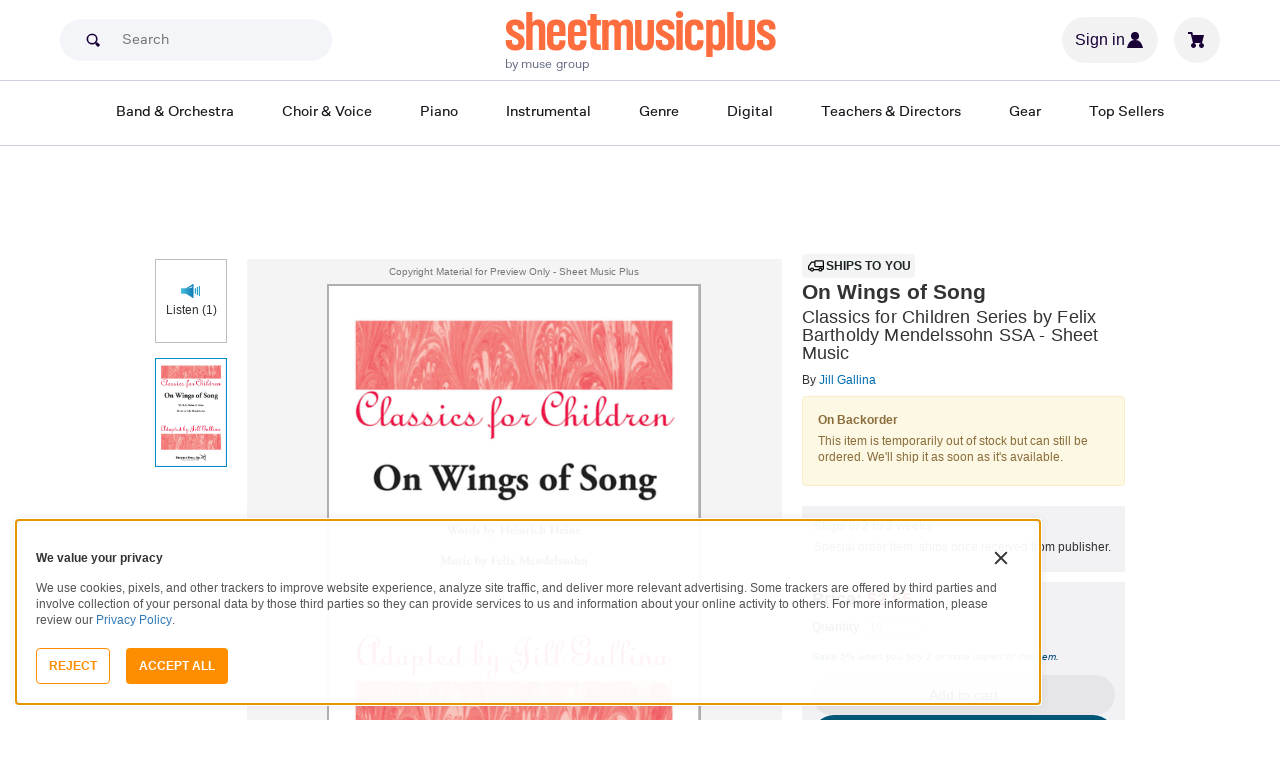

--- FILE ---
content_type: text/javascript; charset=utf-8
request_url: https://www.sheetmusicplus.com/static/public/build/smp_es6/202601/vendor.36a0c100653437c428dcff42de085c84.js
body_size: 24923
content:
/*! For license information please see vendor.36a0c100653437c428dcff42de085c84.js.LICENSE.txt */
(self.webpackChunksmp_es6=self.webpackChunksmp_es6||[]).push([[736],{23645:e=>{"use strict";e.exports=function(e){var t=[];return t.toString=function(){return this.map((function(t){var n="",r=void 0!==t[5];return t[4]&&(n+="@supports (".concat(t[4],") {")),t[2]&&(n+="@media ".concat(t[2]," {")),r&&(n+="@layer".concat(t[5].length>0?" ".concat(t[5]):""," {")),n+=e(t),r&&(n+="}"),t[2]&&(n+="}"),t[4]&&(n+="}"),n})).join("")},t.i=function(e,n,r,o,i){"string"==typeof e&&(e=[[null,e,void 0]]);var a={};if(r)for(var u=0;u<this.length;u++){var c=this[u][0];null!=c&&(a[c]=!0)}for(var s=0;s<e.length;s++){var l=[].concat(e[s]);r&&a[l[0]]||(void 0!==i&&(void 0===l[5]||(l[1]="@layer".concat(l[5].length>0?" ".concat(l[5]):""," {").concat(l[1],"}")),l[5]=i),n&&(l[2]?(l[1]="@media ".concat(l[2]," {").concat(l[1],"}"),l[2]=n):l[2]=n),o&&(l[4]?(l[1]="@supports (".concat(l[4],") {").concat(l[1],"}"),l[4]=o):l[4]="".concat(o)),t.push(l))}},t}},8081:e=>{"use strict";e.exports=function(e){return e[1]}},8679:(e,t,n)=>{"use strict";var r=n(59864),o={childContextTypes:!0,contextType:!0,contextTypes:!0,defaultProps:!0,displayName:!0,getDefaultProps:!0,getDerivedStateFromError:!0,getDerivedStateFromProps:!0,mixins:!0,propTypes:!0,type:!0},i={name:!0,length:!0,prototype:!0,caller:!0,callee:!0,arguments:!0,arity:!0},a={$$typeof:!0,compare:!0,defaultProps:!0,displayName:!0,propTypes:!0,type:!0},u={};function c(e){return r.isMemo(e)?a:u[e.$$typeof]||o}u[r.ForwardRef]={$$typeof:!0,render:!0,defaultProps:!0,displayName:!0,propTypes:!0},u[r.Memo]=a;var s=Object.defineProperty,l=Object.getOwnPropertyNames,f=Object.getOwnPropertySymbols,_=Object.getOwnPropertyDescriptor,d=Object.getPrototypeOf,p=Object.prototype;e.exports=function e(t,n,r){if("string"!=typeof n){if(p){var o=d(n);o&&o!==p&&e(t,o,r)}var a=l(n);f&&(a=a.concat(f(n)));for(var u=c(t),h=c(n),v=0;v<a.length;++v){var y=a[v];if(!(i[y]||r&&r[y]||h&&h[y]||u&&u[y])){var m=_(n,y);try{s(t,y,m)}catch(e){}}}}return t}},98661:(e,t,n)=>{"use strict";n.r(t),n.d(t,{Children:()=>_,Component:()=>r.wA,Fragment:()=>r.HY,PureComponent:()=>a,StrictMode:()=>G,Suspense:()=>y,SuspenseList:()=>b,__SECRET_INTERNALS_DO_NOT_USE_OR_YOU_WILL_BE_FIRED:()=>Y,cloneElement:()=>Z,createContext:()=>r.kr,createElement:()=>r.az,createFactory:()=>z,createPortal:()=>C,createRef:()=>r.Vf,default:()=>ue,findDOMNode:()=>X,flushSync:()=>Q,forwardRef:()=>l,hydrate:()=>j,isElement:()=>oe,isFragment:()=>q,isMemo:()=>B,isValidElement:()=>V,lazy:()=>g,memo:()=>u,render:()=>N,startTransition:()=>ee,unmountComponentAtNode:()=>K,unstable_batchedUpdates:()=>J,useCallback:()=>o.I4,useContext:()=>o.qp,useDebugValue:()=>o.Qb,useDeferredValue:()=>te,useEffect:()=>o.d4,useErrorBoundary:()=>o.cO,useId:()=>o.Me,useImperativeHandle:()=>o.aP,useInsertionEffect:()=>re,useLayoutEffect:()=>o.bt,useMemo:()=>o.Ye,useReducer:()=>o._Y,useRef:()=>o.sO,useState:()=>o.eJ,useSyncExternalStore:()=>ie,useTransition:()=>ne,version:()=>W});var r=n(6400),o=n(30396);function i(e,t){for(var n in e)if("__source"!==n&&!(n in t))return!0;for(var r in t)if("__source"!==r&&e[r]!==t[r])return!0;return!1}function a(e,t){this.props=e,this.context=t}function u(e,t){function n(e){var n=this.props.ref,r=n==e.ref;return!r&&n&&(n.call?n(null):n.current=null),t?!t(this.props,e)||!r:i(this.props,e)}function o(t){return this.shouldComponentUpdate=n,(0,r.az)(e,t)}return o.displayName="Memo("+(e.displayName||e.name)+")",o.prototype.isReactComponent=!0,o.__f=!0,o}(a.prototype=new r.wA).isPureReactComponent=!0,a.prototype.shouldComponentUpdate=function(e,t){return i(this.props,e)||i(this.state,t)};var c=r.YM.__b;r.YM.__b=function(e){e.type&&e.type.__f&&e.ref&&(e.props.ref=e.ref,e.ref=null),c&&c(e)};var s="undefined"!=typeof Symbol&&Symbol.for&&Symbol.for("react.forward_ref")||3911;function l(e){function t(t){if(!("ref"in t))return e(t,null);var n=t.ref;delete t.ref;var r=e(t,n);return t.ref=n,r}return t.$$typeof=s,t.render=t,t.prototype.isReactComponent=t.__f=!0,t.displayName="ForwardRef("+(e.displayName||e.name)+")",t}var f=function(e,t){return null==e?null:(0,r.bR)((0,r.bR)(e).map(t))},_={map:f,forEach:f,count:function(e){return e?(0,r.bR)(e).length:0},only:function(e){var t=(0,r.bR)(e);if(1!==t.length)throw"Children.only";return t[0]},toArray:r.bR},d=r.YM.__e;r.YM.__e=function(e,t,n,r){if(e.then)for(var o,i=t;i=i.__;)if((o=i.__c)&&o.__c)return null==t.__e&&(t.__e=n.__e,t.__k=n.__k),o.__c(e,t);d(e,t,n,r)};var p=r.YM.unmount;function h(e,t,n){return e&&(e.__c&&e.__c.__H&&(e.__c.__H.__.forEach((function(e){"function"==typeof e.__c&&e.__c()})),e.__c.__H=null),null!=(e=function(e,t){for(var n in t)e[n]=t[n];return e}({},e)).__c&&(e.__c.__P===n&&(e.__c.__P=t),e.__c=null),e.__k=e.__k&&e.__k.map((function(e){return h(e,t,n)}))),e}function v(e,t,n){return e&&n&&(e.__v=null,e.__k=e.__k&&e.__k.map((function(e){return v(e,t,n)})),e.__c&&e.__c.__P===t&&(e.__e&&n.appendChild(e.__e),e.__c.__e=!0,e.__c.__P=n)),e}function y(){this.__u=0,this.t=null,this.__b=null}function m(e){var t=e.__.__c;return t&&t.__a&&t.__a(e)}function g(e){var t,n,o;function i(i){if(t||(t=e()).then((function(e){n=e.default||e}),(function(e){o=e})),o)throw o;if(!n)throw t;return(0,r.az)(n,i)}return i.displayName="Lazy",i.__f=!0,i}function b(){this.u=null,this.o=null}r.YM.unmount=function(e){var t=e.__c;t&&t.__R&&t.__R(),t&&32&e.__u&&(e.type=null),p&&p(e)},(y.prototype=new r.wA).__c=function(e,t){var n=t.__c,r=this;null==r.t&&(r.t=[]),r.t.push(n);var o=m(r.__v),i=!1,a=function(){i||(i=!0,n.__R=null,o?o(u):u())};n.__R=a;var u=function(){if(! --r.__u){if(r.state.__a){var e=r.state.__a;r.__v.__k[0]=v(e,e.__c.__P,e.__c.__O)}var t;for(r.setState({__a:r.__b=null});t=r.t.pop();)t.forceUpdate()}};r.__u++||32&t.__u||r.setState({__a:r.__b=r.__v.__k[0]}),e.then(a,a)},y.prototype.componentWillUnmount=function(){this.t=[]},y.prototype.render=function(e,t){if(this.__b){if(this.__v.__k){var n=document.createElement("div"),o=this.__v.__k[0].__c;this.__v.__k[0]=h(this.__b,n,o.__O=o.__P)}this.__b=null}var i=t.__a&&(0,r.az)(r.HY,null,e.fallback);return i&&(i.__u&=-33),[(0,r.az)(r.HY,null,t.__a?null:e.children),i]};var S=function(e,t,n){if(++n[1]===n[0]&&e.o.delete(t),e.props.revealOrder&&("t"!==e.props.revealOrder[0]||!e.o.size))for(n=e.u;n;){for(;n.length>3;)n.pop()();if(n[1]<n[0])break;e.u=n=n[2]}};function w(e){return this.getChildContext=function(){return e.context},e.children}function E(e){var t=this,n=e.i;t.componentWillUnmount=function(){(0,r.sY)(null,t.l),t.l=null,t.i=null},t.i&&t.i!==n&&t.componentWillUnmount(),t.l||(t.i=n,t.l={nodeType:1,parentNode:n,childNodes:[],contains:function(){return!0},appendChild:function(e){this.childNodes.push(e),t.i.appendChild(e)},insertBefore:function(e,n){this.childNodes.push(e),t.i.appendChild(e)},removeChild:function(e){this.childNodes.splice(this.childNodes.indexOf(e)>>>1,1),t.i.removeChild(e)}}),(0,r.sY)((0,r.az)(w,{context:t.context},e.__v),t.l)}function C(e,t){var n=(0,r.az)(E,{__v:e,i:t});return n.containerInfo=t,n}(b.prototype=new r.wA).__a=function(e){var t=this,n=m(t.__v),r=t.o.get(e);return r[0]++,function(o){var i=function(){t.props.revealOrder?(r.push(o),S(t,e,r)):o()};n?n(i):i()}},b.prototype.render=function(e){this.u=null,this.o=new Map;var t=(0,r.bR)(e.children);e.revealOrder&&"b"===e.revealOrder[0]&&t.reverse();for(var n=t.length;n--;)this.o.set(t[n],this.u=[1,0,this.u]);return e.children},b.prototype.componentDidUpdate=b.prototype.componentDidMount=function(){var e=this;this.o.forEach((function(t,n){S(e,n,t)}))};var O="undefined"!=typeof Symbol&&Symbol.for&&Symbol.for("react.element")||60103,k=/^(?:accent|alignment|arabic|baseline|cap|clip(?!PathU)|color|dominant|fill|flood|font|glyph(?!R)|horiz|image(!S)|letter|lighting|marker(?!H|W|U)|overline|paint|pointer|shape|stop|strikethrough|stroke|text(?!L)|transform|underline|unicode|units|v|vector|vert|word|writing|x(?!C))[A-Z]/,x=/^on(Ani|Tra|Tou|BeforeInp|Compo)/,M=/[A-Z0-9]/g,D="undefined"!=typeof document,P=function(e){return("undefined"!=typeof Symbol&&"symbol"==typeof Symbol()?/fil|che|rad/:/fil|che|ra/).test(e)};function N(e,t,n){return null==t.__k&&(t.textContent=""),(0,r.sY)(e,t),"function"==typeof n&&n(),e?e.__c:null}function j(e,t,n){return(0,r.ZB)(e,t),"function"==typeof n&&n(),e?e.__c:null}r.wA.prototype.isReactComponent={},["componentWillMount","componentWillReceiveProps","componentWillUpdate"].forEach((function(e){Object.defineProperty(r.wA.prototype,e,{configurable:!0,get:function(){return this["UNSAFE_"+e]},set:function(t){Object.defineProperty(this,e,{configurable:!0,writable:!0,value:t})}})}));var R=r.YM.event;function I(){}function A(){return this.cancelBubble}function T(){return this.defaultPrevented}r.YM.event=function(e){return R&&(e=R(e)),e.persist=I,e.isPropagationStopped=A,e.isDefaultPrevented=T,e.nativeEvent=e};var L,U={enumerable:!1,configurable:!0,get:function(){return this.class}},F=r.YM.vnode;r.YM.vnode=function(e){"string"==typeof e.type&&function(e){var t=e.props,n=e.type,o={},i=-1===n.indexOf("-");for(var a in t){var u=t[a];if(!("value"===a&&"defaultValue"in t&&null==u||D&&"children"===a&&"noscript"===n||"class"===a||"className"===a)){var c=a.toLowerCase();"defaultValue"===a&&"value"in t&&null==t.value?a="value":"download"===a&&!0===u?u="":"translate"===c&&"no"===u?u=!1:"o"===c[0]&&"n"===c[1]?"ondoubleclick"===c?a="ondblclick":"onchange"!==c||"input"!==n&&"textarea"!==n||P(t.type)?"onfocus"===c?a="onfocusin":"onblur"===c?a="onfocusout":x.test(a)&&(a=c):c=a="oninput":i&&k.test(a)?a=a.replace(M,"-$&").toLowerCase():null===u&&(u=void 0),"oninput"===c&&o[a=c]&&(a="oninputCapture"),o[a]=u}}"select"==n&&o.multiple&&Array.isArray(o.value)&&(o.value=(0,r.bR)(t.children).forEach((function(e){e.props.selected=-1!=o.value.indexOf(e.props.value)}))),"select"==n&&null!=o.defaultValue&&(o.value=(0,r.bR)(t.children).forEach((function(e){e.props.selected=o.multiple?-1!=o.defaultValue.indexOf(e.props.value):o.defaultValue==e.props.value}))),t.class&&!t.className?(o.class=t.class,Object.defineProperty(o,"className",U)):(t.className&&!t.class||t.class&&t.className)&&(o.class=o.className=t.className),e.props=o}(e),e.$$typeof=O,F&&F(e)};var H=r.YM.__r;r.YM.__r=function(e){H&&H(e),L=e.__c};var $=r.YM.diffed;r.YM.diffed=function(e){$&&$(e);var t=e.props,n=e.__e;null!=n&&"textarea"===e.type&&"value"in t&&t.value!==n.value&&(n.value=null==t.value?"":t.value),L=null};var Y={ReactCurrentDispatcher:{current:{readContext:function(e){return L.__n[e.__c].props.value},useCallback:o.I4,useContext:o.qp,useDebugValue:o.Qb,useDeferredValue:te,useEffect:o.d4,useId:o.Me,useImperativeHandle:o.aP,useInsertionEffect:re,useLayoutEffect:o.bt,useMemo:o.Ye,useReducer:o._Y,useRef:o.sO,useState:o.eJ,useSyncExternalStore:ie,useTransition:ne}}},W="18.3.1";function z(e){return r.az.bind(null,e)}function V(e){return!!e&&e.$$typeof===O}function q(e){return V(e)&&e.type===r.HY}function B(e){return!!e&&!!e.displayName&&("string"==typeof e.displayName||e.displayName instanceof String)&&e.displayName.startsWith("Memo(")}function Z(e){return V(e)?r.Tm.apply(null,arguments):e}function K(e){return!!e.__k&&((0,r.sY)(null,e),!0)}function X(e){return e&&(e.base||1===e.nodeType&&e)||null}var J=function(e,t){return e(t)},Q=function(e,t){return e(t)},G=r.HY;function ee(e){e()}function te(e){return e}function ne(){return[!1,ee]}var re=o.bt,oe=V;function ie(e,t){var n=t(),r=(0,o.eJ)({h:{__:n,v:t}}),i=r[0].h,a=r[1];return(0,o.bt)((function(){i.__=n,i.v=t,ae(i)&&a({h:i})}),[e,n,t]),(0,o.d4)((function(){return ae(i)&&a({h:i}),e((function(){ae(i)&&a({h:i})}))}),[e]),n}function ae(e){var t,n,r=e.v,o=e.__;try{var i=r();return!((t=o)===(n=i)&&(0!==t||1/t==1/n)||t!=t&&n!=n)}catch(e){return!0}}var ue={useState:o.eJ,useId:o.Me,useReducer:o._Y,useEffect:o.d4,useLayoutEffect:o.bt,useInsertionEffect:re,useTransition:ne,useDeferredValue:te,useSyncExternalStore:ie,startTransition:ee,useRef:o.sO,useImperativeHandle:o.aP,useMemo:o.Ye,useCallback:o.I4,useContext:o.qp,useDebugValue:o.Qb,version:"18.3.1",Children:_,render:N,hydrate:j,unmountComponentAtNode:K,createPortal:C,createElement:r.az,createContext:r.kr,createFactory:z,cloneElement:Z,createRef:r.Vf,Fragment:r.HY,isValidElement:V,isElement:oe,isFragment:q,isMemo:B,findDOMNode:X,Component:r.wA,PureComponent:a,memo:u,forwardRef:l,flushSync:Q,unstable_batchedUpdates:J,StrictMode:G,Suspense:y,SuspenseList:b,lazy:g,__SECRET_INTERNALS_DO_NOT_USE_OR_YOU_WILL_BE_FIRED:Y}},6400:(e,t,n)=>{"use strict";n.d(t,{HY:()=>E,Tm:()=>V,Vf:()=>w,YM:()=>o,ZB:()=>z,az:()=>b,bR:()=>j,kr:()=>q,sY:()=>W,wA:()=>C});var r,o,i,a,u,c,s,l,f,_,d,p={},h=[],v=/acit|ex(?:s|g|n|p|$)|rph|grid|ows|mnc|ntw|ine[ch]|zoo|^ord|itera/i,y=Array.isArray;function m(e,t){for(var n in t)e[n]=t[n];return e}function g(e){e&&e.parentNode&&e.parentNode.removeChild(e)}function b(e,t,n){var o,i,a,u={};for(a in t)"key"==a?o=t[a]:"ref"==a?i=t[a]:u[a]=t[a];if(arguments.length>2&&(u.children=arguments.length>3?r.call(arguments,2):n),"function"==typeof e&&null!=e.defaultProps)for(a in e.defaultProps)void 0===u[a]&&(u[a]=e.defaultProps[a]);return S(e,u,o,i,null)}function S(e,t,n,r,a){var u={type:e,props:t,key:n,ref:r,__k:null,__:null,__b:0,__e:null,__d:void 0,__c:null,constructor:void 0,__v:null==a?++i:a,__i:-1,__u:0};return null==a&&null!=o.vnode&&o.vnode(u),u}function w(){return{current:null}}function E(e){return e.children}function C(e,t){this.props=e,this.context=t}function O(e,t){if(null==t)return e.__?O(e.__,e.__i+1):null;for(var n;t<e.__k.length;t++)if(null!=(n=e.__k[t])&&null!=n.__e)return n.__e;return"function"==typeof e.type?O(e):null}function k(e){var t,n;if(null!=(e=e.__)&&null!=e.__c){for(e.__e=e.__c.base=null,t=0;t<e.__k.length;t++)if(null!=(n=e.__k[t])&&null!=n.__e){e.__e=e.__c.base=n.__e;break}return k(e)}}function x(e){(!e.__d&&(e.__d=!0)&&a.push(e)&&!M.__r++||u!==o.debounceRendering)&&((u=o.debounceRendering)||c)(M)}function M(){var e,t,n,r,i,u,c,l;for(a.sort(s);e=a.shift();)e.__d&&(t=a.length,r=void 0,u=(i=(n=e).__v).__e,c=[],l=[],n.__P&&((r=m({},i)).__v=i.__v+1,o.vnode&&o.vnode(r),L(n.__P,r,i,n.__n,n.__P.namespaceURI,32&i.__u?[u]:null,c,null==u?O(i):u,!!(32&i.__u),l),r.__v=i.__v,r.__.__k[r.__i]=r,U(c,r,l),r.__e!=u&&k(r)),a.length>t&&a.sort(s));M.__r=0}function D(e,t,n,r,o,i,a,u,c,s,l){var f,_,d,v,y,m=r&&r.__k||h,g=t.length;for(n.__d=c,P(n,t,m),c=n.__d,f=0;f<g;f++)null!=(d=n.__k[f])&&(_=-1===d.__i?p:m[d.__i]||p,d.__i=f,L(e,d,_,o,i,a,u,c,s,l),v=d.__e,d.ref&&_.ref!=d.ref&&(_.ref&&H(_.ref,null,d),l.push(d.ref,d.__c||v,d)),null==y&&null!=v&&(y=v),65536&d.__u||_.__k===d.__k?c=N(d,c,e):"function"==typeof d.type&&void 0!==d.__d?c=d.__d:v&&(c=v.nextSibling),d.__d=void 0,d.__u&=-196609);n.__d=c,n.__e=y}function P(e,t,n){var r,o,i,a,u,c=t.length,s=n.length,l=s,f=0;for(e.__k=[],r=0;r<c;r++)null!=(o=t[r])&&"boolean"!=typeof o&&"function"!=typeof o?(a=r+f,(o=e.__k[r]="string"==typeof o||"number"==typeof o||"bigint"==typeof o||o.constructor==String?S(null,o,null,null,null):y(o)?S(E,{children:o},null,null,null):void 0===o.constructor&&o.__b>0?S(o.type,o.props,o.key,o.ref?o.ref:null,o.__v):o).__=e,o.__b=e.__b+1,i=null,-1!==(u=o.__i=R(o,n,a,l))&&(l--,(i=n[u])&&(i.__u|=131072)),null==i||null===i.__v?(-1==u&&f--,"function"!=typeof o.type&&(o.__u|=65536)):u!==a&&(u==a-1?f--:u==a+1?f++:(u>a?f--:f++,o.__u|=65536))):o=e.__k[r]=null;if(l)for(r=0;r<s;r++)null!=(i=n[r])&&!(131072&i.__u)&&(i.__e==e.__d&&(e.__d=O(i)),$(i,i))}function N(e,t,n){var r,o;if("function"==typeof e.type){for(r=e.__k,o=0;r&&o<r.length;o++)r[o]&&(r[o].__=e,t=N(r[o],t,n));return t}e.__e!=t&&(t&&e.type&&!n.contains(t)&&(t=O(e)),n.insertBefore(e.__e,t||null),t=e.__e);do{t=t&&t.nextSibling}while(null!=t&&8===t.nodeType);return t}function j(e,t){return t=t||[],null==e||"boolean"==typeof e||(y(e)?e.some((function(e){j(e,t)})):t.push(e)),t}function R(e,t,n,r){var o=e.key,i=e.type,a=n-1,u=n+1,c=t[n];if(null===c||c&&o==c.key&&i===c.type&&!(131072&c.__u))return n;if(r>(null==c||131072&c.__u?0:1))for(;a>=0||u<t.length;){if(a>=0){if((c=t[a])&&!(131072&c.__u)&&o==c.key&&i===c.type)return a;a--}if(u<t.length){if((c=t[u])&&!(131072&c.__u)&&o==c.key&&i===c.type)return u;u++}}return-1}function I(e,t,n){"-"===t[0]?e.setProperty(t,null==n?"":n):e[t]=null==n?"":"number"!=typeof n||v.test(t)?n:n+"px"}function A(e,t,n,r,o){var i;e:if("style"===t)if("string"==typeof n)e.style.cssText=n;else{if("string"==typeof r&&(e.style.cssText=r=""),r)for(t in r)n&&t in n||I(e.style,t,"");if(n)for(t in n)r&&n[t]===r[t]||I(e.style,t,n[t])}else if("o"===t[0]&&"n"===t[1])i=t!==(t=t.replace(/(PointerCapture)$|Capture$/i,"$1")),t=t.toLowerCase()in e||"onFocusOut"===t||"onFocusIn"===t?t.toLowerCase().slice(2):t.slice(2),e.l||(e.l={}),e.l[t+i]=n,n?r?n.u=r.u:(n.u=l,e.addEventListener(t,i?_:f,i)):e.removeEventListener(t,i?_:f,i);else{if("http://www.w3.org/2000/svg"==o)t=t.replace(/xlink(H|:h)/,"h").replace(/sName$/,"s");else if("width"!=t&&"height"!=t&&"href"!=t&&"list"!=t&&"form"!=t&&"tabIndex"!=t&&"download"!=t&&"rowSpan"!=t&&"colSpan"!=t&&"role"!=t&&"popover"!=t&&t in e)try{e[t]=null==n?"":n;break e}catch(e){}"function"==typeof n||(null==n||!1===n&&"-"!==t[4]?e.removeAttribute(t):e.setAttribute(t,"popover"==t&&1==n?"":n))}}function T(e){return function(t){if(this.l){var n=this.l[t.type+e];if(null==t.t)t.t=l++;else if(t.t<n.u)return;return n(o.event?o.event(t):t)}}}function L(e,t,n,r,i,a,u,c,s,l){var f,_,d,p,h,v,g,b,S,w,O,k,x,M,P,N,j=t.type;if(void 0!==t.constructor)return null;128&n.__u&&(s=!!(32&n.__u),a=[c=t.__e=n.__e]),(f=o.__b)&&f(t);e:if("function"==typeof j)try{if(b=t.props,S="prototype"in j&&j.prototype.render,w=(f=j.contextType)&&r[f.__c],O=f?w?w.props.value:f.__:r,n.__c?g=(_=t.__c=n.__c).__=_.__E:(S?t.__c=_=new j(b,O):(t.__c=_=new C(b,O),_.constructor=j,_.render=Y),w&&w.sub(_),_.props=b,_.state||(_.state={}),_.context=O,_.__n=r,d=_.__d=!0,_.__h=[],_._sb=[]),S&&null==_.__s&&(_.__s=_.state),S&&null!=j.getDerivedStateFromProps&&(_.__s==_.state&&(_.__s=m({},_.__s)),m(_.__s,j.getDerivedStateFromProps(b,_.__s))),p=_.props,h=_.state,_.__v=t,d)S&&null==j.getDerivedStateFromProps&&null!=_.componentWillMount&&_.componentWillMount(),S&&null!=_.componentDidMount&&_.__h.push(_.componentDidMount);else{if(S&&null==j.getDerivedStateFromProps&&b!==p&&null!=_.componentWillReceiveProps&&_.componentWillReceiveProps(b,O),!_.__e&&(null!=_.shouldComponentUpdate&&!1===_.shouldComponentUpdate(b,_.__s,O)||t.__v===n.__v)){for(t.__v!==n.__v&&(_.props=b,_.state=_.__s,_.__d=!1),t.__e=n.__e,t.__k=n.__k,t.__k.some((function(e){e&&(e.__=t)})),k=0;k<_._sb.length;k++)_.__h.push(_._sb[k]);_._sb=[],_.__h.length&&u.push(_);break e}null!=_.componentWillUpdate&&_.componentWillUpdate(b,_.__s,O),S&&null!=_.componentDidUpdate&&_.__h.push((function(){_.componentDidUpdate(p,h,v)}))}if(_.context=O,_.props=b,_.__P=e,_.__e=!1,x=o.__r,M=0,S){for(_.state=_.__s,_.__d=!1,x&&x(t),f=_.render(_.props,_.state,_.context),P=0;P<_._sb.length;P++)_.__h.push(_._sb[P]);_._sb=[]}else do{_.__d=!1,x&&x(t),f=_.render(_.props,_.state,_.context),_.state=_.__s}while(_.__d&&++M<25);_.state=_.__s,null!=_.getChildContext&&(r=m(m({},r),_.getChildContext())),S&&!d&&null!=_.getSnapshotBeforeUpdate&&(v=_.getSnapshotBeforeUpdate(p,h)),D(e,y(N=null!=f&&f.type===E&&null==f.key?f.props.children:f)?N:[N],t,n,r,i,a,u,c,s,l),_.base=t.__e,t.__u&=-161,_.__h.length&&u.push(_),g&&(_.__E=_.__=null)}catch(e){if(t.__v=null,s||null!=a){for(t.__u|=s?160:32;c&&8===c.nodeType&&c.nextSibling;)c=c.nextSibling;a[a.indexOf(c)]=null,t.__e=c}else t.__e=n.__e,t.__k=n.__k;o.__e(e,t,n)}else null==a&&t.__v===n.__v?(t.__k=n.__k,t.__e=n.__e):t.__e=F(n.__e,t,n,r,i,a,u,s,l);(f=o.diffed)&&f(t)}function U(e,t,n){t.__d=void 0;for(var r=0;r<n.length;r++)H(n[r],n[++r],n[++r]);o.__c&&o.__c(t,e),e.some((function(t){try{e=t.__h,t.__h=[],e.some((function(e){e.call(t)}))}catch(e){o.__e(e,t.__v)}}))}function F(e,t,n,i,a,u,c,s,l){var f,_,d,h,v,m,b,S=n.props,w=t.props,E=t.type;if("svg"===E?a="http://www.w3.org/2000/svg":"math"===E?a="http://www.w3.org/1998/Math/MathML":a||(a="http://www.w3.org/1999/xhtml"),null!=u)for(f=0;f<u.length;f++)if((v=u[f])&&"setAttribute"in v==!!E&&(E?v.localName===E:3===v.nodeType)){e=v,u[f]=null;break}if(null==e){if(null===E)return document.createTextNode(w);e=document.createElementNS(a,E,w.is&&w),s&&(o.__m&&o.__m(t,u),s=!1),u=null}if(null===E)S===w||s&&e.data===w||(e.data=w);else{if(u=u&&r.call(e.childNodes),S=n.props||p,!s&&null!=u)for(S={},f=0;f<e.attributes.length;f++)S[(v=e.attributes[f]).name]=v.value;for(f in S)if(v=S[f],"children"==f);else if("dangerouslySetInnerHTML"==f)d=v;else if(!(f in w)){if("value"==f&&"defaultValue"in w||"checked"==f&&"defaultChecked"in w)continue;A(e,f,null,v,a)}for(f in w)v=w[f],"children"==f?h=v:"dangerouslySetInnerHTML"==f?_=v:"value"==f?m=v:"checked"==f?b=v:s&&"function"!=typeof v||S[f]===v||A(e,f,v,S[f],a);if(_)s||d&&(_.__html===d.__html||_.__html===e.innerHTML)||(e.innerHTML=_.__html),t.__k=[];else if(d&&(e.innerHTML=""),D(e,y(h)?h:[h],t,n,i,"foreignObject"===E?"http://www.w3.org/1999/xhtml":a,u,c,u?u[0]:n.__k&&O(n,0),s,l),null!=u)for(f=u.length;f--;)g(u[f]);s||(f="value","progress"===E&&null==m?e.removeAttribute("value"):void 0!==m&&(m!==e[f]||"progress"===E&&!m||"option"===E&&m!==S[f])&&A(e,f,m,S[f],a),f="checked",void 0!==b&&b!==e[f]&&A(e,f,b,S[f],a))}return e}function H(e,t,n){try{if("function"==typeof e){var r="function"==typeof e.__u;r&&e.__u(),r&&null==t||(e.__u=e(t))}else e.current=t}catch(e){o.__e(e,n)}}function $(e,t,n){var r,i;if(o.unmount&&o.unmount(e),(r=e.ref)&&(r.current&&r.current!==e.__e||H(r,null,t)),null!=(r=e.__c)){if(r.componentWillUnmount)try{r.componentWillUnmount()}catch(e){o.__e(e,t)}r.base=r.__P=null}if(r=e.__k)for(i=0;i<r.length;i++)r[i]&&$(r[i],t,n||"function"!=typeof e.type);n||g(e.__e),e.__c=e.__=e.__e=e.__d=void 0}function Y(e,t,n){return this.constructor(e,n)}function W(e,t,n){var i,a,u,c;o.__&&o.__(e,t),a=(i="function"==typeof n)?null:n&&n.__k||t.__k,u=[],c=[],L(t,e=(!i&&n||t).__k=b(E,null,[e]),a||p,p,t.namespaceURI,!i&&n?[n]:a?null:t.firstChild?r.call(t.childNodes):null,u,!i&&n?n:a?a.__e:t.firstChild,i,c),U(u,e,c)}function z(e,t){W(e,t,z)}function V(e,t,n){var o,i,a,u,c=m({},e.props);for(a in e.type&&e.type.defaultProps&&(u=e.type.defaultProps),t)"key"==a?o=t[a]:"ref"==a?i=t[a]:c[a]=void 0===t[a]&&void 0!==u?u[a]:t[a];return arguments.length>2&&(c.children=arguments.length>3?r.call(arguments,2):n),S(e.type,c,o||e.key,i||e.ref,null)}function q(e,t){var n={__c:t="__cC"+d++,__:e,Consumer:function(e,t){return e.children(t)},Provider:function(e){var n,r;return this.getChildContext||(n=[],(r={})[t]=this,this.getChildContext=function(){return r},this.componentWillUnmount=function(){n=null},this.shouldComponentUpdate=function(e){this.props.value!==e.value&&n.some((function(e){e.__e=!0,x(e)}))},this.sub=function(e){n.push(e);var t=e.componentWillUnmount;e.componentWillUnmount=function(){n&&n.splice(n.indexOf(e),1),t&&t.call(e)}}),e.children}};return n.Provider.__=n.Consumer.contextType=n}r=h.slice,o={__e:function(e,t,n,r){for(var o,i,a;t=t.__;)if((o=t.__c)&&!o.__)try{if((i=o.constructor)&&null!=i.getDerivedStateFromError&&(o.setState(i.getDerivedStateFromError(e)),a=o.__d),null!=o.componentDidCatch&&(o.componentDidCatch(e,r||{}),a=o.__d),a)return o.__E=o}catch(t){e=t}throw e}},i=0,C.prototype.setState=function(e,t){var n;n=null!=this.__s&&this.__s!==this.state?this.__s:this.__s=m({},this.state),"function"==typeof e&&(e=e(m({},n),this.props)),e&&m(n,e),null!=e&&this.__v&&(t&&this._sb.push(t),x(this))},C.prototype.forceUpdate=function(e){this.__v&&(this.__e=!0,e&&this.__h.push(e),x(this))},C.prototype.render=E,a=[],c="function"==typeof Promise?Promise.prototype.then.bind(Promise.resolve()):setTimeout,s=function(e,t){return e.__v.__b-t.__v.__b},M.__r=0,l=0,f=T(!1),_=T(!0),d=0},30396:(e,t,n)=>{"use strict";n.d(t,{I4:()=>O,Me:()=>D,Qb:()=>x,Ye:()=>C,_Y:()=>g,aP:()=>E,bt:()=>S,cO:()=>M,d4:()=>b,eJ:()=>m,qp:()=>k,sO:()=>w});var r,o,i,a,u=n(6400),c=0,s=[],l=u.YM,f=l.__b,_=l.__r,d=l.diffed,p=l.__c,h=l.unmount,v=l.__;function y(e,t){l.__h&&l.__h(o,e,c||t),c=0;var n=o.__H||(o.__H={__:[],__h:[]});return e>=n.__.length&&n.__.push({}),n.__[e]}function m(e){return c=1,g(T,e)}function g(e,t,n){var i=y(r++,2);if(i.t=e,!i.__c&&(i.__=[n?n(t):T(void 0,t),function(e){var t=i.__N?i.__N[0]:i.__[0],n=i.t(t,e);t!==n&&(i.__N=[n,i.__[1]],i.__c.setState({}))}],i.__c=o,!o.u)){var a=function(e,t,n){if(!i.__c.__H)return!0;var r=i.__c.__H.__.filter((function(e){return!!e.__c}));if(r.every((function(e){return!e.__N})))return!u||u.call(this,e,t,n);var o=!1;return r.forEach((function(e){if(e.__N){var t=e.__[0];e.__=e.__N,e.__N=void 0,t!==e.__[0]&&(o=!0)}})),!(!o&&i.__c.props===e)&&(!u||u.call(this,e,t,n))};o.u=!0;var u=o.shouldComponentUpdate,c=o.componentWillUpdate;o.componentWillUpdate=function(e,t,n){if(this.__e){var r=u;u=void 0,a(e,t,n),u=r}c&&c.call(this,e,t,n)},o.shouldComponentUpdate=a}return i.__N||i.__}function b(e,t){var n=y(r++,3);!l.__s&&A(n.__H,t)&&(n.__=e,n.i=t,o.__H.__h.push(n))}function S(e,t){var n=y(r++,4);!l.__s&&A(n.__H,t)&&(n.__=e,n.i=t,o.__h.push(n))}function w(e){return c=5,C((function(){return{current:e}}),[])}function E(e,t,n){c=6,S((function(){return"function"==typeof e?(e(t()),function(){return e(null)}):e?(e.current=t(),function(){return e.current=null}):void 0}),null==n?n:n.concat(e))}function C(e,t){var n=y(r++,7);return A(n.__H,t)&&(n.__=e(),n.__H=t,n.__h=e),n.__}function O(e,t){return c=8,C((function(){return e}),t)}function k(e){var t=o.context[e.__c],n=y(r++,9);return n.c=e,t?(null==n.__&&(n.__=!0,t.sub(o)),t.props.value):e.__}function x(e,t){l.useDebugValue&&l.useDebugValue(t?t(e):e)}function M(e){var t=y(r++,10),n=m();return t.__=e,o.componentDidCatch||(o.componentDidCatch=function(e,r){t.__&&t.__(e,r),n[1](e)}),[n[0],function(){n[1](void 0)}]}function D(){var e=y(r++,11);if(!e.__){for(var t=o.__v;null!==t&&!t.__m&&null!==t.__;)t=t.__;var n=t.__m||(t.__m=[0,0]);e.__="P"+n[0]+"-"+n[1]++}return e.__}function P(){for(var e;e=s.shift();)if(e.__P&&e.__H)try{e.__H.__h.forEach(R),e.__H.__h.forEach(I),e.__H.__h=[]}catch(t){e.__H.__h=[],l.__e(t,e.__v)}}l.__b=function(e){o=null,f&&f(e)},l.__=function(e,t){e&&t.__k&&t.__k.__m&&(e.__m=t.__k.__m),v&&v(e,t)},l.__r=function(e){_&&_(e),r=0;var t=(o=e.__c).__H;t&&(i===o?(t.__h=[],o.__h=[],t.__.forEach((function(e){e.__N&&(e.__=e.__N),e.i=e.__N=void 0}))):(t.__h.forEach(R),t.__h.forEach(I),t.__h=[],r=0)),i=o},l.diffed=function(e){d&&d(e);var t=e.__c;t&&t.__H&&(t.__H.__h.length&&(1!==s.push(t)&&a===l.requestAnimationFrame||((a=l.requestAnimationFrame)||j)(P)),t.__H.__.forEach((function(e){e.i&&(e.__H=e.i),e.i=void 0}))),i=o=null},l.__c=function(e,t){t.some((function(e){try{e.__h.forEach(R),e.__h=e.__h.filter((function(e){return!e.__||I(e)}))}catch(n){t.some((function(e){e.__h&&(e.__h=[])})),t=[],l.__e(n,e.__v)}})),p&&p(e,t)},l.unmount=function(e){h&&h(e);var t,n=e.__c;n&&n.__H&&(n.__H.__.forEach((function(e){try{R(e)}catch(e){t=e}})),n.__H=void 0,t&&l.__e(t,n.__v))};var N="function"==typeof requestAnimationFrame;function j(e){var t,n=function(){clearTimeout(r),N&&cancelAnimationFrame(t),setTimeout(e)},r=setTimeout(n,100);N&&(t=requestAnimationFrame(n))}function R(e){var t=o,n=e.__c;"function"==typeof n&&(e.__c=void 0,n()),o=t}function I(e){var t=o;e.__c=e.__(),o=t}function A(e,t){return!e||e.length!==t.length||t.some((function(t,n){return t!==e[n]}))}function T(e,t){return"function"==typeof t?t(e):t}},16584:(e,t,n)=>{"use strict";n.d(t,{BX:()=>i,HY:()=>r.HY,tZ:()=>i});var r=n(6400);var o=0;Array.isArray;function i(e,t,n,i,a,u){t||(t={});var c,s,l=t;"ref"in t&&(c=t.ref,delete t.ref);var f={type:e,props:l,key:n,ref:c,__k:null,__:null,__b:0,__e:null,__d:void 0,__c:null,constructor:void 0,__v:--o,__i:-1,__u:0,__source:a,__self:u};if("function"==typeof e&&(c=e.defaultProps))for(s in c)void 0===l[s]&&(l[s]=c[s]);return r.YM.vnode&&r.YM.vnode(f),f}},69921:(e,t)=>{"use strict";var n="function"==typeof Symbol&&Symbol.for,r=n?Symbol.for("react.element"):60103,o=n?Symbol.for("react.portal"):60106,i=n?Symbol.for("react.fragment"):60107,a=n?Symbol.for("react.strict_mode"):60108,u=n?Symbol.for("react.profiler"):60114,c=n?Symbol.for("react.provider"):60109,s=n?Symbol.for("react.context"):60110,l=n?Symbol.for("react.async_mode"):60111,f=n?Symbol.for("react.concurrent_mode"):60111,_=n?Symbol.for("react.forward_ref"):60112,d=n?Symbol.for("react.suspense"):60113,p=n?Symbol.for("react.suspense_list"):60120,h=n?Symbol.for("react.memo"):60115,v=n?Symbol.for("react.lazy"):60116,y=n?Symbol.for("react.block"):60121,m=n?Symbol.for("react.fundamental"):60117,g=n?Symbol.for("react.responder"):60118,b=n?Symbol.for("react.scope"):60119;function S(e){if("object"==typeof e&&null!==e){var t=e.$$typeof;switch(t){case r:switch(e=e.type){case l:case f:case i:case u:case a:case d:return e;default:switch(e=e&&e.$$typeof){case s:case _:case v:case h:case c:return e;default:return t}}case o:return t}}}function w(e){return S(e)===f}t.AsyncMode=l,t.ConcurrentMode=f,t.ContextConsumer=s,t.ContextProvider=c,t.Element=r,t.ForwardRef=_,t.Fragment=i,t.Lazy=v,t.Memo=h,t.Portal=o,t.Profiler=u,t.StrictMode=a,t.Suspense=d,t.isAsyncMode=function(e){return w(e)||S(e)===l},t.isConcurrentMode=w,t.isContextConsumer=function(e){return S(e)===s},t.isContextProvider=function(e){return S(e)===c},t.isElement=function(e){return"object"==typeof e&&null!==e&&e.$$typeof===r},t.isForwardRef=function(e){return S(e)===_},t.isFragment=function(e){return S(e)===i},t.isLazy=function(e){return S(e)===v},t.isMemo=function(e){return S(e)===h},t.isPortal=function(e){return S(e)===o},t.isProfiler=function(e){return S(e)===u},t.isStrictMode=function(e){return S(e)===a},t.isSuspense=function(e){return S(e)===d},t.isValidElementType=function(e){return"string"==typeof e||"function"==typeof e||e===i||e===f||e===u||e===a||e===d||e===p||"object"==typeof e&&null!==e&&(e.$$typeof===v||e.$$typeof===h||e.$$typeof===c||e.$$typeof===s||e.$$typeof===_||e.$$typeof===m||e.$$typeof===g||e.$$typeof===b||e.$$typeof===y)},t.typeOf=S},59864:(e,t,n)=>{"use strict";e.exports=n(69921)},47784:(e,t,n)=>{"use strict";n.d(t,{zt:()=>m,I0:()=>w,v9:()=>d,oR:()=>b});var r=n(61688),o=n(52798),i=n(98661);let a=function(e){e()};const u=()=>a,c=(0,i.createContext)(null);function s(){return(0,i.useContext)(c)}let l=()=>{throw new Error("uSES not initialized!")};const f=(e,t)=>e===t;function _(e=c){const t=e===c?s:()=>(0,i.useContext)(e);return function(e,n=f){const{store:r,subscription:o,getServerState:a}=t(),u=l(o.addNestedSub,r.getState,a||r.getState,e,n);return(0,i.useDebugValue)(u),u}}const d=_();n(8679),n(72973);const p={notify(){},get:()=>[]};function h(e,t){let n,r=p;function o(){a.onStateChange&&a.onStateChange()}function i(){n||(n=t?t.addNestedSub(o):e.subscribe(o),r=function(){const e=u();let t=null,n=null;return{clear(){t=null,n=null},notify(){e((()=>{let e=t;for(;e;)e.callback(),e=e.next}))},get(){let e=[],n=t;for(;n;)e.push(n),n=n.next;return e},subscribe(e){let r=!0,o=n={callback:e,next:null,prev:n};return o.prev?o.prev.next=o:t=o,function(){r&&null!==t&&(r=!1,o.next?o.next.prev=o.prev:n=o.prev,o.prev?o.prev.next=o.next:t=o.next)}}}}())}const a={addNestedSub:function(e){return i(),r.subscribe(e)},notifyNestedSubs:function(){r.notify()},handleChangeWrapper:o,isSubscribed:function(){return Boolean(n)},trySubscribe:i,tryUnsubscribe:function(){n&&(n(),n=void 0,r.clear(),r=p)},getListeners:()=>r};return a}const v=!("undefined"==typeof window||void 0===window.document||void 0===window.document.createElement)?i.useLayoutEffect:i.useEffect;let y=null;const m=function({store:e,context:t,children:n,serverState:r}){const o=(0,i.useMemo)((()=>{const t=h(e);return{store:e,subscription:t,getServerState:r?()=>r:void 0}}),[e,r]),a=(0,i.useMemo)((()=>e.getState()),[e]);v((()=>{const{subscription:t}=o;return t.onStateChange=t.notifyNestedSubs,t.trySubscribe(),a!==e.getState()&&t.notifyNestedSubs(),()=>{t.tryUnsubscribe(),t.onStateChange=void 0}}),[o,a]);const u=t||c;return i.default.createElement(u.Provider,{value:o},n)};function g(e=c){const t=e===c?s:()=>(0,i.useContext)(e);return function(){const{store:e}=t();return e}}const b=g();function S(e=c){const t=e===c?b:g(e);return function(){return t().dispatch}}const w=S();var E,C;E=o.useSyncExternalStoreWithSelector,l=E,(e=>{y=e})(r.useSyncExternalStore),C=i.unstable_batchedUpdates,a=C},88359:(e,t)=>{"use strict";var n,r=Symbol.for("react.element"),o=Symbol.for("react.portal"),i=Symbol.for("react.fragment"),a=Symbol.for("react.strict_mode"),u=Symbol.for("react.profiler"),c=Symbol.for("react.provider"),s=Symbol.for("react.context"),l=Symbol.for("react.server_context"),f=Symbol.for("react.forward_ref"),_=Symbol.for("react.suspense"),d=Symbol.for("react.suspense_list"),p=Symbol.for("react.memo"),h=Symbol.for("react.lazy"),v=Symbol.for("react.offscreen");function y(e){if("object"==typeof e&&null!==e){var t=e.$$typeof;switch(t){case r:switch(e=e.type){case i:case u:case a:case _:case d:return e;default:switch(e=e&&e.$$typeof){case l:case s:case f:case h:case p:case c:return e;default:return t}}case o:return t}}}n=Symbol.for("react.module.reference")},72973:(e,t,n)=>{"use strict";n(88359)},31668:(e,t,n)=>{"use strict";n.d(t,{P1:()=>u});var r="NOT_FOUND";var o=function(e,t){return e===t};function i(e,t){var n,i,a="object"==typeof t?t:{equalityCheck:t},u=a.equalityCheck,c=void 0===u?o:u,s=a.maxSize,l=void 0===s?1:s,f=a.resultEqualityCheck,_=function(e){return function(t,n){if(null===t||null===n||t.length!==n.length)return!1;for(var r=t.length,o=0;o<r;o++)if(!e(t[o],n[o]))return!1;return!0}}(c),d=1===l?(n=_,{get:function(e){return i&&n(i.key,e)?i.value:r},put:function(e,t){i={key:e,value:t}},getEntries:function(){return i?[i]:[]},clear:function(){i=void 0}}):function(e,t){var n=[];function o(e){var o=n.findIndex((function(n){return t(e,n.key)}));if(o>-1){var i=n[o];return o>0&&(n.splice(o,1),n.unshift(i)),i.value}return r}return{get:o,put:function(t,i){o(t)===r&&(n.unshift({key:t,value:i}),n.length>e&&n.pop())},getEntries:function(){return n},clear:function(){n=[]}}}(l,_);function p(){var t=d.get(arguments);if(t===r){if(t=e.apply(null,arguments),f){var n=d.getEntries().find((function(e){return f(e.value,t)}));n&&(t=n.value)}d.put(arguments,t)}return t}return p.clearCache=function(){return d.clear()},p}function a(e){for(var t=arguments.length,n=new Array(t>1?t-1:0),r=1;r<t;r++)n[r-1]=arguments[r];return function(){for(var t=arguments.length,r=new Array(t),o=0;o<t;o++)r[o]=arguments[o];var i,a=0,u={memoizeOptions:void 0},c=r.pop();if("object"==typeof c&&(u=c,c=r.pop()),"function"!=typeof c)throw new Error("createSelector expects an output function after the inputs, but received: ["+typeof c+"]");var s=u.memoizeOptions,l=void 0===s?n:s,f=Array.isArray(l)?l:[l],_=function(e){var t=Array.isArray(e[0])?e[0]:e;if(!t.every((function(e){return"function"==typeof e}))){var n=t.map((function(e){return"function"==typeof e?"function "+(e.name||"unnamed")+"()":typeof e})).join(", ");throw new Error("createSelector expects all input-selectors to be functions, but received the following types: ["+n+"]")}return t}(r),d=e.apply(void 0,[function(){return a++,c.apply(null,arguments)}].concat(f)),p=e((function(){for(var e=[],t=_.length,n=0;n<t;n++)e.push(_[n].apply(null,arguments));return i=d.apply(null,e)}));return Object.assign(p,{resultFunc:c,memoizedResultFunc:d,dependencies:_,lastResult:function(){return i},recomputations:function(){return a},resetRecomputations:function(){return a=0}}),p}}var u=a(i)},93379:(e,t,n)=>{"use strict";var r,o=function(){return void 0===r&&(r=Boolean(window&&document&&document.all&&!window.atob)),r},i=function(){var e={};return function(t){if(void 0===e[t]){var n=document.querySelector(t);if(window.HTMLIFrameElement&&n instanceof window.HTMLIFrameElement)try{n=n.contentDocument.head}catch(e){n=null}e[t]=n}return e[t]}}(),a=[];function u(e){for(var t=-1,n=0;n<a.length;n++)if(a[n].identifier===e){t=n;break}return t}function c(e,t){for(var n={},r=[],o=0;o<e.length;o++){var i=e[o],c=t.base?i[0]+t.base:i[0],s=n[c]||0,l="".concat(c," ").concat(s);n[c]=s+1;var f=u(l),_={css:i[1],media:i[2],sourceMap:i[3]};-1!==f?(a[f].references++,a[f].updater(_)):a.push({identifier:l,updater:v(_,t),references:1}),r.push(l)}return r}function s(e){var t=document.createElement("style"),r=e.attributes||{};if(void 0===r.nonce){var o=n.nc;o&&(r.nonce=o)}if(Object.keys(r).forEach((function(e){t.setAttribute(e,r[e])})),"function"==typeof e.insert)e.insert(t);else{var a=i(e.insert||"head");if(!a)throw new Error("Couldn't find a style target. This probably means that the value for the 'insert' parameter is invalid.");a.appendChild(t)}return t}var l,f=(l=[],function(e,t){return l[e]=t,l.filter(Boolean).join("\n")});function _(e,t,n,r){var o=n?"":r.media?"@media ".concat(r.media," {").concat(r.css,"}"):r.css;if(e.styleSheet)e.styleSheet.cssText=f(t,o);else{var i=document.createTextNode(o),a=e.childNodes;a[t]&&e.removeChild(a[t]),a.length?e.insertBefore(i,a[t]):e.appendChild(i)}}function d(e,t,n){var r=n.css,o=n.media,i=n.sourceMap;if(o?e.setAttribute("media",o):e.removeAttribute("media"),i&&"undefined"!=typeof btoa&&(r+="\n/*# sourceMappingURL=data:application/json;base64,".concat(btoa(unescape(encodeURIComponent(JSON.stringify(i))))," */")),e.styleSheet)e.styleSheet.cssText=r;else{for(;e.firstChild;)e.removeChild(e.firstChild);e.appendChild(document.createTextNode(r))}}var p=null,h=0;function v(e,t){var n,r,o;if(t.singleton){var i=h++;n=p||(p=s(t)),r=_.bind(null,n,i,!1),o=_.bind(null,n,i,!0)}else n=s(t),r=d.bind(null,n,t),o=function(){!function(e){if(null===e.parentNode)return!1;e.parentNode.removeChild(e)}(n)};return r(e),function(t){if(t){if(t.css===e.css&&t.media===e.media&&t.sourceMap===e.sourceMap)return;r(e=t)}else o()}}e.exports=function(e,t){(t=t||{}).singleton||"boolean"==typeof t.singleton||(t.singleton=o());var n=c(e=e||[],t);return function(e){if(e=e||[],"[object Array]"===Object.prototype.toString.call(e)){for(var r=0;r<n.length;r++){var o=u(n[r]);a[o].references--}for(var i=c(e,t),s=0;s<n.length;s++){var l=u(n[s]);0===a[l].references&&(a[l].updater(),a.splice(l,1))}n=i}}}},91146:(e,t,n)=>{"use strict";n.d(t,{a:()=>a});var r=n(98661),o=n(30396),i=n(58410);const a=()=>{const e=(0,i.w)(),[t]=(0,o.cO)();(0,r.useEffect)((()=>{t&&e.error(t)}),[t])}},32388:(e,t,n)=>{"use strict";n.d(t,{L:()=>u});const r=["log","trace","debug","info","warn","error","time","timeLog","timeEnd"],o=()=>{var e;return null!==(e=window)&&void 0!==e&&e.Sentry&&void 0===window.Sentry._lazy?window.Sentry:window.Raven};o();var i;const a=[];{const e=(i=({options:e={}})=>{const{undefinedErrorsHandleType:t="disable"}=e,n=(e=>({error:t=>{const n=o();let r=t;if(void 0===t){if("disable"===e)return;"createError"===e&&(r=new Error("Caught undefined error"))}var i,a;n?("string"==typeof t?n.captureMessage(r,"error"):n.captureException(r),console.error):null===(i=window)||void 0===i||null===(a=i.onerror)||void 0===a||a.call(void 0,r)},warn:e=>{const t=o();t&&t.captureMessage(e+"","warning")}}))(t);return{send({level:e,value:t}){var r;return null===(r=n[e])||void 0===r||r.call(n,t),e in n}}},e=>({...i(e),...e}))({key:"sentry",getIsEnabled:()=>!0,options:{undefinedErrorsHandleType:"disable"}});a.push(e)}const u=(e=>{const{transports:t,isDebugModeOn:n=!1,debug:o}=e,i=(e,...n)=>{const r=1===n.length?n[0]:n;t.forEach((t=>{const{key:n,getIsEnabled:o,send:i}=t;if(!o())return;i({level:e,value:r})}))};return{...r.reduce(((e,t)=>(e[t]=i.bind(void 0,t),e)),{}),send:i}})({transports:a})},71178:(e,t,n)=>{"use strict";n.d(t,{D:()=>o});var r=n(47978);const o={storageType:"cookieStorage",get:e=>e.reduce(((e,t)=>(e[t.storeKey]=r.D.get(t.storeKey),e)),{}),set(e){e.forEach((({query:e,payload:t})=>{void 0===t?r.D.remove(e.storeKey,e.config.params):r.D.set(e.storeKey,t,{...e.config,isSession:!1})}))}}},29902:(e,t,n)=>{"use strict";n.d(t,{l:()=>a});var r=n(87631);const o=(e=>{let t=e;return{get:()=>t,set(e){t=e}}})({user:null}),i=e=>{const{user:t}=o.get();return t?"_chunk_"+t+"_"+e:"_chunk_"+e},a={storageType:"localStorage",get(e,t){const n=r.X.get(i(t));return null==n?{}:e.reduce(((e,t)=>(Object.prototype.hasOwnProperty.call(n,t)&&(e[t]=n[t]),e)),{})},set(e,t,n){const o=i(t),a=r.X.get(o);a&&Object.keys(a).forEach((e=>{n.hasOwnProperty(e)&&n[e]!==a[e]||delete a[e]}));const u=e.reduce(((e,{query:t,payload:r})=>r===n[t]?(void 0!==e&&delete e[t],e):e?(e[t]=r,e):{[t]:r}),a);u&&Object.keys(u).length?r.X.set(o,u):r.X.remove(o)},clearChunk(e){r.X.remove(i(e))}}},39227:(e,t,n)=>{"use strict";n.d(t,{a:()=>l});var r=n(71080),o=n(3774),i=n(14570),a=n(98661),u=n(73916),c=n(16584);const s=({routes:e,router:t={},Layout:n,Loader:s=()=>null,isLoading:l=!0,appData:f,loaderData:_})=>{const d=(0,r.tv)(),p=(0,a.useMemo)((()=>({...d,...t,appData:f,loaderData:_,loadingState:l?"loading":"ready"})),[d,t]),h=(0,a.useRef)(s),[,v]=(0,a.useState)(l),y=e=>{p.loadingState="error",p.logger.error(e),h.current=()=>(0,c.BX)(c.HY,{children:["Screen loading error: ",e.message]}),v(!1)},m=async t=>{try{p.logger.log("[Muse Router] screen loading:",t.id),p.loaderData=t,p.logger.log("[Muse Router] screen data:",t.data);const n=e[t.id]||e.error,{hydrateLoaderData:r,...o}=await n();"function"==typeof r&&(p.logger.log("[Muse Router] hydrating state:",t.id),await r(t.data),p.logger.log("[Muse Router] state hydrated:",t.id)),h.current="default"in o?o.default:o.Screen,p.loadingState="ready",v(!1),p.logger.log("[Muse Router] screen loaded:",t.id)}catch(e){y(e)}},g=(0,a.useCallback)((async()=>{try{if((0,i.ss)())return;p.logger.log("[Muse Router] navigating to:",document.location.href),v(!0),p.loadingState="transitioning";const e=await p.getLoaderData();await m(e)}catch(e){y(e)}}),[]);if("loading"===p.loadingState){const e=(0,o.a)();p.appData=e.app,p.logger.log("[Muse Router] initial app state:",e.app),m(e.screen)}(0,u.XV)(g);const b=(0,a.useMemo)((()=>Date.now()),[p.loaderData]),S=h.current;return(0,c.tZ)(r.yd.Provider,{value:p,children:(0,c.tZ)(n,{children:(0,c.tZ)(S,{},b)})})},l=({routes:e,Layout:t,Loader:n=()=>null,config:a})=>{const u={Page:void 0,isLoading:!0,appData:{},loaderData:{}};null!=a&&a.mode&&(i.nQ.mode=a.mode);const l=()=>{var r;return(0,c.tZ)(s,{routes:e,Layout:t,Loader:null!==(r=u.Page)&&void 0!==r?r:n,isLoading:u.isLoading,appData:u.appData,loaderData:u.loaderData,router:a})},f=(null==a?void 0:a.logger)||r.FD.logger;return l.preloadScreen=async()=>{try{f.log("[Muse Router] preloading page...");const t=(0,o.a)(),n=t.screen.id;f.log("[Muse Router] preloading page",n),u.appData=t.app,f.log("[Muse Router] initial app state:",u.appData),u.loaderData=t.screen,f.log("[Muse Router] initial screen data:",u.loaderData.data);const r=e[n]||e.error,{hydrateLoaderData:i,...a}=await r();"function"==typeof i&&(f.log("[Muse Router] hydrating state:",n),await i(t.screen.data),f.log("[Muse Router] state hydrated:",n)),u.Page="default"in a?a.default:a.Screen,u.isLoading=!1,f.log("[Muse Router] page preloaded:",n)}catch(e){f.error(e)}},l.hydrateAppState=e=>{const t=(0,o.a)();e({app:t.app,initialScreenId:t.screen.id})},l}},94272:(e,t,n)=>{"use strict";n.d(t,{$:()=>s});var r=n(98661);const o=({children:e,into:t})=>{return(0,r.createPortal)(e,"string"==typeof(n=t)?document.querySelector(n):n);var n},i=e=>e.charAt(0).toUpperCase()+e.slice(1),a=(e,t,n)=>{e.displayName=""+i(t)+i(n)+"Island"};var u=n(82842),c=n(16584);const s=(e,t)=>{const n="react",s=document.querySelector(".js-react-island-"+t)||document.querySelector(".js-dynamic-island-"+t);if(!s)return((e,t)=>{const n=()=>null;return a(n,e,"Empty"+i(t)),n})(t,n);const l=()=>(0,c.tZ)(o,{into:s,children:(0,c.tZ)(e,{})});a(l,t,n);const f=()=>{s.innerHTML=""};return"scroll"!==e.async?(f(),_=l,()=>{const[,e]=(0,r.useState)(!1),t=(0,r.useRef)(!1);return t.current?(0,c.tZ)(_,{}):((0,u.m)((()=>{e(!0)})),t.current=!0,null)}):()=>{const[t,n]=(0,r.useState)(!1);return(0,r.useEffect)((()=>{const t=new IntersectionObserver((e=>{e.forEach((e=>{e.isIntersecting&&(f(),n(!0),t.disconnect())}))}),{root:null,rootMargin:(e.asynScrollThreshold||400)+"px",threshold:.01});t.observe(s)}),[]),t?(0,c.tZ)(l,{}):null};var _}},83943:(e,t,n)=>{"use strict";n.d(t,{D:()=>a});var r=n(98661);function o(e){return{render:function(t){(0,r.render)(t,e)},unmount:function(){(0,r.unmountComponentAtNode)(e)}}}var i=n(82842);const a=(e,t=".js-page")=>{(0,i.m)((()=>{o(document.querySelector(t)).render(e)}))}},71080:(e,t,n)=>{"use strict";n.d(t,{FD:()=>o,tv:()=>a,yd:()=>i});var r=n(98661);const o={ssrUrl:"",loadingState:"loading",loaderData:{id:"",data:{}},overlayData:{id:"",data:void 0},getLoaderData:()=>fetch(document.location.href).then((e=>e.json())),logger:{log:function(){}.bind(),error:function(){}.bind()},appData:{},mode:"soft"},i=(0,r.createContext)(o),a=()=>(0,r.useContext)(i)},3774:(e,t,n)=>{"use strict";n.d(t,{a:()=>i});const r={app:{},screen:{id:"",data:{}}};let o;const i=()=>{if(!o){var e;const t=document.querySelector(".js-119beed0608874c0abbe2dfd6b7518d4b9ad83ddb03a6a2109407707f3410f1b, .js-store");if(!t)return o=r,o;const n=t.getAttribute("data-24c36a61cf9b344a6fc61cb93c14dd8a410d9d6c7244434f8c53fb0b5e8dfc40")||t.getAttribute("data-content")||t.textContent;if(!n)return o=r,o;o=JSON.parse(n),null==t||null===(e=t.remove)||void 0===e||e.call(t)}return o}},14570:(e,t,n)=>{"use strict";n.d(t,{SG:()=>i,c4:()=>u,nQ:()=>a,ss:()=>c});const r="pushState",o="replaceState",i=["popstate",r,o,"hashchange"],a={mode:"soft"},u=(e,{replace:t=!1,mode:n=a.mode,state:i=null,timeout:u=0,rel:c}={})=>{const s=()=>{if((e=>{const{origin:t}="undefined"==typeof document?{origin:"http://localhost"}:document.location,{origin:n}=new URL(e,t);return t===n})(e))"hard"===n?document.location.href=e:window.history[t?o:r](i,"",e);else{const t=c?c.split(" ").join(","):"noopener noreferrer";window.open(e,"_self",t)}};u?setTimeout(s,u):s()},c=()=>{var e;return null===(e=window.history.state)||void 0===e?void 0:e.overlayData}},82842:(e,t,n)=>{"use strict";n.d(t,{m:()=>r});const r=(e,...t)=>new Promise(((n,r)=>{setTimeout((async()=>{try{const r=await e(...t);n(r)}catch(e){r(e)}}),0)}))},73652:(e,t,n)=>{"use strict";n.d(t,{EO:()=>o,Oe:()=>i,Ov:()=>a});var r=n(71080);const o=()=>(0,r.tv)().loaderData.id,i=()=>(0,r.tv)().loaderData.data,a=()=>(0,r.tv)().appData},73916:(e,t,n)=>{"use strict";n.d(t,{XV:()=>u,s0:()=>c});var r=n(98661),o=n(71080),i=n(14570);const a=e=>(i.SG.forEach((t=>{window.addEventListener(t,e)})),()=>{i.SG.forEach((t=>{window.removeEventListener(t,e)}))}),u=e=>{(0,r.useEffect)((()=>a(e)),[e])},c=()=>{const e=(0,o.tv)();return(t,n={})=>(0,i.c4)(t,{...n,mode:n.mode||e.mode})}},87109:(e,t,n)=>{"use strict";n.d(t,{a:()=>u});var r=n(56227);const o=1e3,i=(e,t)=>new Intl.DateTimeFormat(r.ag.locale,t).format(e),a=(e,t)=>new Intl.NumberFormat(r.ag.locale,t).format(e),u={load(e){r.ag.load(e)},activate(e){r.ag.activate(e)},t:r.ag.t,get locale(){return r.ag.locale},get language(){return u.locale.split("-")[0]},getDate:(e,t="default")=>i(e,"short"===t?{month:"short",year:"numeric"}:"full-no-year"===t?{month:"long",day:"numeric"}:"full"===t?{month:"long",year:"numeric",day:"numeric"}:{month:"short",year:"numeric",day:"numeric"}),get12hTime:e=>i(e,{hour:"numeric",minute:"numeric",hour12:!0}),getRelativeDate(e,t="default"){const n=Date.now(),a=n-e,c=Math.abs(a);if(c<o)return u.t("system.date.now");if(c>=26784e5){const r=((e,t)=>{const n=new Date(e),r=new Date(t);return n.getFullYear()===r.getFullYear()})(n,e)&&"tiny"===t;return i(e,{month:"short",year:r?void 0:"numeric",day:"numeric"})}const{unit:s,devisor:l}=(e=>{const t=[864e5,36e5,6e4,o],n=["day","hour","minute","second"],r=t.findIndex((t=>Math.abs(e)>=t));return{unit:n[r]||n[n.length-1],devisor:t[r]}})(a),f=new Intl.RelativeTimeFormat(r.ag.locale,{numeric:["short","tiny"].includes(t)?"always":"auto",style:["short","tiny"].includes(t)?"narrow":"long"}).format(-Math.floor(a/l),s);return"tiny"===t&&r.ag.locale.startsWith("en")?f.replace(" ago",""):f},getTotalTime(e){const t=Math.floor(e),n=Math.floor(t/3600),r=Math.floor(t%3600/60),o=a(r,{style:"unit",unit:"minute",unitDisplay:"narrow"}).replace(/\s/g,"");if(0===n)return o;return a(n,{style:"unit",unit:"hour",unitDisplay:"narrow"}).replace(/\s/g,"")+" "+o},getPrice:(e,t,{minimumFractionDigits:n}={})=>a(e,{style:"currency",currency:t,minimumFractionDigits:n}),getCurrencySymbol(e){var t;return(null===(t=new Intl.NumberFormat(r.ag.locale,{style:"currency",currency:e}).formatToParts(0).find((e=>"currency"===e.type)))||void 0===t?void 0:t.value)||""},getNumber(e,{format:t="default",precision:n}={}){if("default"===t){const t={};return void 0!==n&&(t.minimumFractionDigits=n,t.maximumFractionDigits=n),a(e,t)}const r={notation:"compact",compactDisplay:"short",minimumFractionDigits:0,maximumFractionDigits:1};return void 0!==n&&(r.maximumFractionDigits=n),a(e,r)}}},63964:(e,t,n)=>{"use strict";n.d(t,{b:()=>l});var r=n(56227),o=n(98661),i=n(87109),a=n(17870),u=n(16584);const c=e=>(r.ag.on("change",e),()=>{r.ag.removeListener("change",e)}),s=()=>i.a,l=({locale:e,children:t})=>{const n=(0,o.useSyncExternalStore)(c,s);return n.locale!==e&&n.activate(e),(0,u.tZ)(a.f.Provider,{value:n,children:t})}},17870:(e,t,n)=>{"use strict";n.d(t,{f:()=>i});var r=n(98661),o=n(87109);const i=(0,r.createContext)(o.a)},30954:(e,t,n)=>{"use strict";n.d(t,{Q:()=>i});var r=n(98661),o=n(17870);const i=()=>(0,r.useContext)(o.f)},26027:(e,t,n)=>{"use strict";n.d(t,{i:()=>o,v:()=>r});const r=(0,n(98661).createContext)(null),o=r.Provider},58410:(e,t,n)=>{"use strict";n.d(t,{w:()=>i});var r=n(98661),o=n(26027);const i=()=>{const e=(0,r.useContext)(o.v);if(!e)throw new Error("Logger context was not found");return e}},63425:(e,t,n)=>{"use strict";n.d(t,{Id:()=>a,PH:()=>r,Tg:()=>i,yJ:()=>o});const r=e=>{const t=t=>({type:e,payload:t});return t.toString=()=>""+e,t},o=r("global/resetState"),i=r("global/resetPersistedState"),a=e=>t=>n=>async r=>{const{[t]:o}=await e();r(o(n))}},90620:(e,t,n)=>{"use strict";n.d(t,{A0:()=>a,QT:()=>u,d:()=>i});var r=n(74004),o=n(45092);const i=(0,n(40781).yA)("_request")({type:"list",initialState:{},actions:{setLoading:({name:e,isLoading:t},n)=>({[e]:{...n[e],isLoaded:!t,isLoading:t}}),setError:({name:e,error:t},n)=>({[e]:{...n[e],error:t,isLoading:!t&&n[e].isLoading}})}}),a=e=>{const{actions:t,getItemById:n}=i;return{actions:{start:()=>t.setLoading({name:e,isLoading:!0}),stop:()=>t.setLoading({name:e,isLoading:!1}),setError:n=>t.setError({name:e,error:n}),clearError:()=>t.setError({name:e,error:void 0})},selectors:{getIsLoading:t=>{var r;return(null===(r=n(e)(t))||void 0===r?void 0:r.isLoading)||!1},getIsLoaded:t=>{var r;return(null===(r=n(e)(t))||void 0===r?void 0:r.isLoaded)||!1},getError:t=>{var r;return null===(r=n(e)(t))||void 0===r?void 0:r.error}}}},u=({actions:e,selectors:t})=>{const[n,i,a]=(0,o.Z)([t.getIsLoading,t.getError,t.getIsLoaded]);return{...(0,r.Z)(e),isLoading:n,error:i,isLoaded:a}}},65699:(e,t,n)=>{"use strict";n.d(t,{Z:()=>r});const r=(e,t)=>{const n=t();return e.map((e=>e(n)))}},38019:(e,t,n)=>{"use strict";function r(e){return r="function"==typeof Symbol&&"symbol"==typeof Symbol.iterator?function(e){return typeof e}:function(e){return e&&"function"==typeof Symbol&&e.constructor===Symbol&&e!==Symbol.prototype?"symbol":typeof e},r(e)}function o(e){var t=function(e,t){if("object"!==r(e)||null===e)return e;var n=e[Symbol.toPrimitive];if(void 0!==n){var o=n.call(e,t||"default");if("object"!==r(o))return o;throw new TypeError("@@toPrimitive must return a primitive value.")}return("string"===t?String:Number)(e)}(e,"string");return"symbol"===r(t)?t:String(t)}function i(e,t,n){return(t=o(t))in e?Object.defineProperty(e,t,{value:n,enumerable:!0,configurable:!0,writable:!0}):e[t]=n,e}function a(e,t){var n=Object.keys(e);if(Object.getOwnPropertySymbols){var r=Object.getOwnPropertySymbols(e);t&&(r=r.filter((function(t){return Object.getOwnPropertyDescriptor(e,t).enumerable}))),n.push.apply(n,r)}return n}function u(e){for(var t=1;t<arguments.length;t++){var n=null!=arguments[t]?arguments[t]:{};t%2?a(Object(n),!0).forEach((function(t){i(e,t,n[t])})):Object.getOwnPropertyDescriptors?Object.defineProperties(e,Object.getOwnPropertyDescriptors(n)):a(Object(n)).forEach((function(t){Object.defineProperty(e,t,Object.getOwnPropertyDescriptor(n,t))}))}return e}function c(e){return"Minified Redux error #"+e+"; visit https://redux.js.org/Errors?code="+e+" for the full message or use the non-minified dev environment for full errors. "}n.d(t,{v:()=>C,E:()=>O});var s="function"==typeof Symbol&&Symbol.observable||"@@observable",l=function(){return Math.random().toString(36).substring(7).split("").join(".")},f={INIT:"@@redux/INIT"+l(),REPLACE:"@@redux/REPLACE"+l(),PROBE_UNKNOWN_ACTION:function(){return"@@redux/PROBE_UNKNOWN_ACTION"+l()}};function _(e){if("object"!=typeof e||null===e)return!1;for(var t=e;null!==Object.getPrototypeOf(t);)t=Object.getPrototypeOf(t);return Object.getPrototypeOf(e)===t}function d(e,t,n){var r;if("function"==typeof t&&"function"==typeof n||"function"==typeof n&&"function"==typeof arguments[3])throw new Error(c(0));if("function"==typeof t&&void 0===n&&(n=t,t=void 0),void 0!==n){if("function"!=typeof n)throw new Error(c(1));return n(d)(e,t)}if("function"!=typeof e)throw new Error(c(2));var o=e,i=t,a=[],u=a,l=!1;function p(){u===a&&(u=a.slice())}function h(){if(l)throw new Error(c(3));return i}function v(e){if("function"!=typeof e)throw new Error(c(4));if(l)throw new Error(c(5));var t=!0;return p(),u.push(e),function(){if(t){if(l)throw new Error(c(6));t=!1,p();var n=u.indexOf(e);u.splice(n,1),a=null}}}function y(e){if(!_(e))throw new Error(c(7));if(void 0===e.type)throw new Error(c(8));if(l)throw new Error(c(9));try{l=!0,i=o(i,e)}finally{l=!1}for(var t=a=u,n=0;n<t.length;n++){(0,t[n])()}return e}return y({type:f.INIT}),(r={dispatch:y,subscribe:v,getState:h,replaceReducer:function(e){if("function"!=typeof e)throw new Error(c(10));o=e,y({type:f.REPLACE})}})[s]=function(){var e,t=v;return(e={subscribe:function(e){if("object"!=typeof e||null===e)throw new Error(c(11));function n(){e.next&&e.next(h())}return n(),{unsubscribe:t(n)}}})[s]=function(){return this},e},r}function p(e){for(var t=Object.keys(e),n={},r=0;r<t.length;r++){var o=t[r];0,"function"==typeof e[o]&&(n[o]=e[o])}var i,a=Object.keys(n);try{!function(e){Object.keys(e).forEach((function(t){var n=e[t];if(void 0===n(void 0,{type:f.INIT}))throw new Error(c(12));if(void 0===n(void 0,{type:f.PROBE_UNKNOWN_ACTION()}))throw new Error(c(13))}))}(n)}catch(e){i=e}return function(e,t){if(void 0===e&&(e={}),i)throw i;for(var r=!1,o={},u=0;u<a.length;u++){var s=a[u],l=n[s],f=e[s],_=l(f,t);if(void 0===_){t&&t.type;throw new Error(c(14))}o[s]=_,r=r||_!==f}return(r=r||a.length!==Object.keys(e).length)?o:e}}function h(){for(var e=arguments.length,t=new Array(e),n=0;n<e;n++)t[n]=arguments[n];return 0===t.length?function(e){return e}:1===t.length?t[0]:t.reduce((function(e,t){return function(){return e(t.apply(void 0,arguments))}}))}function v(){for(var e=arguments.length,t=new Array(e),n=0;n<e;n++)t[n]=arguments[n];return function(e){return function(){var n=e.apply(void 0,arguments),r=function(){throw new Error(c(15))},o={getState:n.getState,dispatch:function(){return r.apply(void 0,arguments)}},i=t.map((function(e){return e(o)}));return r=h.apply(void 0,i)(n.dispatch),u(u({},n),{},{dispatch:r})}}}function y(e){return function(t){var n=t.dispatch,r=t.getState;return function(t){return function(o){return"function"==typeof o?o(n,r,e):t(o)}}}}var m=y();m.withExtraArgument=y;const g=m;var b=n(83016);const S=e=>"getInitialState"in e&&"setInitialState"in e,w=["common","db","modules","screens"],E=e=>p({...e,...w.reduce(((t,n)=>(Object.keys(e[n]).length&&(t[n]=p(e[n])),t)),{})}),C=({storeTree:e,initialState:t,context:r={},storeWrapper:o=e=>e,persistConfig:i,externalMiddlewares:a=[]})=>{const u=[v(...[g.withExtraArgument(r),...a])],c=(n.g.__REDUX_DEVTOOLS_EXTENSION__,l=e,{...l,...w.reduce(((e,t)=>(e[t]={},l[t].forEach((n=>{e[t][n.key]=n,n.setTreeKey(t)})),e)),{})}),s=h(...u)(d)(o(E(c)),t);var l;return s.chunks=c,i&&b.a.setConfig(i),w.forEach((t=>{e[t].forEach((e=>{const n=e.getInitialState();n&&e.setInitialState(n,t)}))})),s.asyncChunks={common:{},db:{},modules:{},screens:{},old:{}},s.injectChunk=({chunk:e,initialState:t})=>{const n=O(s);e.setInitialState(t),n.addOne({chunk:e,treeKey:"modules"})},s},O=e=>({getIsChunkIjected:({chunk:t,treeKey:n})=>!!e.asyncChunks[n||"old"][t.key],injectChunk({storeChunk:t,treeKey:n,initialState:r,onBeforeInject:o,isRemoteInjected:i}){let a=r;S(t)&&!a&&(a=t.getInitialState()),o&&o(e,a),(()=>"boolean"==typeof i?i:this.getIsChunkIjected({chunk:t,treeKey:n}))()||(S(t)&&a&&t.setInitialState(a,n),this.addOne({chunk:t,treeKey:n}))},addOne({chunk:t,treeKey:n}){n?(e.asyncChunks[n][t.key]=t,t.setTreeKey(n)):e.asyncChunks.old[t.key]=t;const{common:r,db:o,modules:i,screens:a,...u}=e.chunks;e.replaceReducer(E({...u,...e.asyncChunks.old,common:{...r,...e.asyncChunks.common},db:{...o,...e.asyncChunks.db},modules:{...i,...e.asyncChunks.modules},screens:{...a,...e.asyncChunks.screens}}))}})},63330:(e,t,n)=>{"use strict";n.d(t,{R:()=>r});const r=e=>{const t=e.reduce(((e,t)=>(e[t.storageType]=t,e)),{});return{get:(e,n,r)=>t[e].get(n,r),set(e,n,r,o){t[e].set(n,r,o)},clearChunk(t){Object.values(e).forEach((e=>{var n;return null===(n=e.clearChunk)||void 0===n?void 0:n.call(e,t)}))}}}},83016:(e,t,n)=>{"use strict";n.d(t,{a:()=>r});const r={storageManager:null,defaultStorageEngine:null,logError:console.error,setConfig(e){this.storageManager=e.storageManager||null,this.defaultStorageEngine=e.defaultStorageEngine||null}}},77118:(e,t,n)=>{"use strict";n.d(t,{Z:()=>r});const r=n(47784).zt},74004:(e,t,n)=>{"use strict";n.d(t,{Z:()=>i});var r=n(98661),o=n(47784);const i=e=>{const t=(0,o.I0)();return(0,r.useMemo)((()=>Object.keys(e).reduce(((n,r)=>{const o=e[r];return n[r]=(...e)=>{t(o(...e))},n}),{})),[])}},22530:(e,t,n)=>{"use strict";n.d(t,{Z:()=>i});var r=n(47784),o=n(38019);const i=(e,t,n,i,a)=>{const u=(0,r.oR)();(0,o.E)(u).injectChunk({storeChunk:e,treeKey:t,initialState:n,onBeforeInject:a,isRemoteInjected:i})}},45092:(e,t,n)=>{"use strict";n.d(t,{Z:()=>a});var r=n(98661),o=n(47784);const i=(e,t)=>{if(e===t)return!0;if(!e||!t)return!1;const n=e.length;if(t.length!==n)return!1;for(let r=0;r<n;r++)if(e[r]!==t[r])return!1;return!0},a=(e,t=[])=>{const n=(0,r.useCallback)((t=>e.map((e=>e(t)))),t);return(0,o.v9)(n,i)}},40781:(e,t,n)=>{"use strict";n.d(t,{tA:()=>_,yA:()=>l});var r=n(63425);const o=(e,t,n)=>{if(Array.isArray(e)){if(n){const r=e.filter((e=>void 0!==n[e])).map((e=>({query:e,payload:n[e]})));return{[t]:r}}return{[t]:e}}return Object.entries(e).reduce(((e,[t,r])=>Array.isArray(r)?n?(e[t]=r.filter((e=>void 0!==n[e])).map((e=>({query:e,payload:n[e]}))),e):(e[t]=r,e):(Object.entries(r).forEach((([r,o])=>{e[t]||(e[t]=[]);const i={...o,storeKey:r};if(n){const o=n[r];return void 0===o?void 0:void e[t].push({query:i,payload:o})}e[t].push(i)})),e)),{})};var i=n(83016);const a=(e,t)=>e+"_"+t,u=(e,t,n)=>{const r=a(e,t);if(!i.a.storageManager||!i.a.defaultStorageEngine)return null;if(!n)return null;const u=o(n,i.a.defaultStorageEngine);return Object.entries(u).reduce(((e,[t,n])=>{var o;return{...e,...null===(o=i.a.storageManager)||void 0===o?void 0:o.get(t,n,r)}}),null)},c=(e,t)=>{var n;return(n=t,Array.isArray(n)?n:Object.values(n).reduce(((e,t)=>Array.isArray(t)?[...e,...t]:[...e,...Object.keys(t)]),[])).reduce(((t,n)=>(t[n]=e[n],t)),{})},s=e=>{const t=[];return e.forEach((e=>{t.push(e)})),t},l=e=>({initialState:t,persist:n,actions:l={},type:f="common"})=>{const _=(e=>{if(!e)return null;if(Array.isArray(e))return s(new Set(e));const t=Object.entries(e).reduce(((e,[t,n])=>Array.isArray(n)?(e[t]=new Set(n),e):(e[t]=new Set(Object.keys(n)),e)),{});return Object.entries(t).forEach((([e,n])=>{n.forEach((n=>{Object.entries(t).forEach((([t,r])=>{if(e!==t&&r.has(n)){var o;r.delete(n);const a=new Error('Found duplicate key "'+n+'" in '+e+" and "+t+" inside a persist config, removing "+n+" from "+t+"...");null===(o=i.a.logError)||void 0===o||o.call(i.a,a)}}))}))})),Object.entries(e).reduce(((e,[n,r])=>{if(!r)return e;if(Array.isArray(r))return e[n]=s(t[n]),e;const o={...r};return Object.keys(r).forEach((e=>{t[n].has(e)||delete o[e]})),e[n]=o,e}),{})})(n);let d=t,p={},h="modules";const v=(t,n)=>{const c=t||d;if(n.type===r.yJ.toString())return{...d,...p};if(n.type===r.Tg.toString()){const t=u(e,h,_);return{...c,...t||p}}const[s,f,v]=n.type.split("/"),y=l[v];if(s!==h||f!==e||!y)return c;const m=y(n.payload,t);return((e,t,n,r,u)=>{const c=a(t,n);if(u&&i.a.storageManager&&i.a.defaultStorageEngine){const t=o(u,i.a.defaultStorageEngine,e);Object.entries(t).forEach((([e,t])=>{var n;t.length&&(null===(n=i.a.storageManager)||void 0===n||n.set(e,t,c,r))}))}})(m,e,h,p,_),{...c,...m}};return v.getInitialState=()=>d,v.setInitialState=(t,n)=>{const r=u(e,n||h,_);_?p=c(t,_):n&&((e,t)=>{const n=a(e,t);i.a.storageManager&&i.a.defaultStorageEngine&&i.a.storageManager.clearChunk(n)})(e,n),d={...d,...t,...r}},v.key=""+e,(v.actions=Object.keys(l).reduce(((t,n)=>(t[n]=t=>(0,r.PH)(h+"/"+e+"/"+n)(t),t)),{})).reset=()=>(0,r.PH)(h+"/"+e+"/reset")(d),v.setTreeKey=e=>{h=e},v.getRoot=t=>t[h][e],v.props={},"common"===f?v.getProp=e=>t=>v.getRoot(t)[e]:"list"===f&&(v.getItemById=e=>t=>v.getRoot(t)[e]),v},f=(e="")=>e[0].toUpperCase()+e.slice(1),_=e=>({initialState:t,persist:n,actions:r={}})=>{const o=Object.keys(t),i=o.reduce(((e,t)=>({...e,["set"+f(t)]:e=>({[t]:e})})),{}),a=l(e)({persist:n,initialState:t,actions:{...i,...r}});return a.props=o.reduce(((e,t)=>({...e,["get"+f(t)]:a.getProp(t.toString())})),{}),a}},28498:(e,t)=>{"use strict";var n;Object.defineProperty(t,"__esModule",{value:!0}),t.errorMessages=t.ErrorType=void 0,function(e){e.MalformedUnicode="MALFORMED_UNICODE",e.MalformedHexadecimal="MALFORMED_HEXADECIMAL",e.CodePointLimit="CODE_POINT_LIMIT",e.OctalDeprecation="OCTAL_DEPRECATION",e.EndOfString="END_OF_STRING"}(n=t.ErrorType||(t.ErrorType={})),t.errorMessages=new Map([[n.MalformedUnicode,"malformed Unicode character escape sequence"],[n.MalformedHexadecimal,"malformed hexadecimal character escape sequence"],[n.CodePointLimit,"Unicode codepoint must not be greater than 0x10FFFF in escape sequence"],[n.OctalDeprecation,'"0"-prefixed octal literals and octal escape sequences are deprecated; for octal literals use the "0o" prefix instead'],[n.EndOfString,"malformed escape sequence at end of string"]])},93012:(e,t,n)=>{"use strict";t.S6=void 0;const r=n(28498);function o(e,t,n){const o=function(e){return e.match(/[^a-f0-9]/i)?NaN:parseInt(e,16)}(e);if(Number.isNaN(o)||void 0!==n&&n!==e.length)throw new SyntaxError(r.errorMessages.get(t));return o}function i(e,t){const n=o(e,r.ErrorType.MalformedUnicode,4);if(void 0!==t){const e=o(t,r.ErrorType.MalformedUnicode,4);return String.fromCharCode(n,e)}return String.fromCharCode(n)}const a=new Map([["b","\b"],["f","\f"],["n","\n"],["r","\r"],["t","\t"],["v","\v"],["0","\0"]]);const u=/\\(?:(\\)|x([\s\S]{0,2})|u(\{[^}]*\}?)|u([\s\S]{4})\\u([^{][\s\S]{0,3})|u([\s\S]{0,4})|([0-3]?[0-7]{1,2})|([\s\S])|$)/g;function c(e,t=!1){return e.replace(u,(function(e,n,u,c,s,l,f,_,d){if(void 0!==n)return"\\";if(void 0!==u)return function(e){const t=o(e,r.ErrorType.MalformedHexadecimal,2);return String.fromCharCode(t)}(u);if(void 0!==c)return function(e){if("{"!==(t=e).charAt(0)||"}"!==t.charAt(t.length-1))throw new SyntaxError(r.errorMessages.get(r.ErrorType.MalformedUnicode));var t;const n=o(e.slice(1,-1),r.ErrorType.MalformedUnicode);try{return String.fromCodePoint(n)}catch(e){throw e instanceof RangeError?new SyntaxError(r.errorMessages.get(r.ErrorType.CodePointLimit)):e}}(c);if(void 0!==s)return i(s,l);if(void 0!==f)return i(f);if("0"===_)return"\0";if(void 0!==_)return function(e,t=!1){if(t)throw new SyntaxError(r.errorMessages.get(r.ErrorType.OctalDeprecation));const n=parseInt(e,8);return String.fromCharCode(n)}(_,!t);if(void 0!==d)return p=d,a.get(p)||p;var p;throw new SyntaxError(r.errorMessages.get(r.ErrorType.EndOfString))}))}t.S6=c},83:(e,t,n)=>{"use strict";var r=n(98661);var o="function"==typeof Object.is?Object.is:function(e,t){return e===t&&(0!==e||1/e==1/t)||e!=e&&t!=t},i=r.useState,a=r.useEffect,u=r.useLayoutEffect,c=r.useDebugValue;function s(e){var t=e.getSnapshot;e=e.value;try{var n=t();return!o(e,n)}catch(e){return!0}}var l="undefined"==typeof window||void 0===window.document||void 0===window.document.createElement?function(e,t){return t()}:function(e,t){var n=t(),r=i({inst:{value:n,getSnapshot:t}}),o=r[0].inst,l=r[1];return u((function(){o.value=n,o.getSnapshot=t,s(o)&&l({inst:o})}),[e,n,t]),a((function(){return s(o)&&l({inst:o}),e((function(){s(o)&&l({inst:o})}))}),[e]),c(n),n};t.useSyncExternalStore=void 0!==r.useSyncExternalStore?r.useSyncExternalStore:l},26251:(e,t,n)=>{"use strict";var r=n(98661),o=n(61688);var i="function"==typeof Object.is?Object.is:function(e,t){return e===t&&(0!==e||1/e==1/t)||e!=e&&t!=t},a=o.useSyncExternalStore,u=r.useRef,c=r.useEffect,s=r.useMemo,l=r.useDebugValue;t.useSyncExternalStoreWithSelector=function(e,t,n,r,o){var f=u(null);if(null===f.current){var _={hasValue:!1,value:null};f.current=_}else _=f.current;f=s((function(){function e(e){if(!c){if(c=!0,a=e,e=r(e),void 0!==o&&_.hasValue){var t=_.value;if(o(t,e))return u=t}return u=e}if(t=u,i(a,e))return t;var n=r(e);return void 0!==o&&o(t,n)?(a=e,t):(a=e,u=n)}var a,u,c=!1,s=void 0===n?null:n;return[function(){return e(t())},null===s?void 0:function(){return e(s())}]}),[t,n,r,o]);var d=a(e,f[0],f[1]);return c((function(){_.hasValue=!0,_.value=d}),[d]),l(d),d}},61688:(e,t,n)=>{"use strict";e.exports=n(83)},52798:(e,t,n)=>{"use strict";e.exports=n(26251)},93967:(e,t)=>{var n;!function(){"use strict";var r={}.hasOwnProperty;function o(){for(var e="",t=0;t<arguments.length;t++){var n=arguments[t];n&&(e=a(e,i(n)))}return e}function i(e){if("string"==typeof e||"number"==typeof e)return e;if("object"!=typeof e)return"";if(Array.isArray(e))return o.apply(null,e);if(e.toString!==Object.prototype.toString&&!e.toString.toString().includes("[native code]"))return e.toString();var t="";for(var n in e)r.call(e,n)&&e[n]&&(t=a(t,n));return t}function a(e,t){return t?e?e+" "+t:e+t:e}e.exports?(o.default=o,e.exports=o):void 0===(n=function(){return o}.apply(t,[]))||(e.exports=n)}()},48521:(e,t,n)=>{"use strict";function r(e){for(var t=1;t<arguments.length;t++){var n=arguments[t];for(var r in n)e[r]=n[r]}return e}n.d(t,{Z:()=>o});var o=function e(t,n){function o(e,o,i){if("undefined"!=typeof document){"number"==typeof(i=r({},n,i)).expires&&(i.expires=new Date(Date.now()+864e5*i.expires)),i.expires&&(i.expires=i.expires.toUTCString()),e=encodeURIComponent(e).replace(/%(2[346B]|5E|60|7C)/g,decodeURIComponent).replace(/[()]/g,escape);var a="";for(var u in i)i[u]&&(a+="; "+u,!0!==i[u]&&(a+="="+i[u].split(";")[0]));return document.cookie=e+"="+t.write(o,e)+a}}return Object.create({set:o,get:function(e){if("undefined"!=typeof document&&(!arguments.length||e)){for(var n=document.cookie?document.cookie.split("; "):[],r={},o=0;o<n.length;o++){var i=n[o].split("="),a=i.slice(1).join("=");try{var u=decodeURIComponent(i[0]);if(r[u]=t.read(a,u),e===u)break}catch(e){}}return e?r[e]:r}},remove:function(e,t){o(e,"",r({},t,{expires:-1}))},withAttributes:function(t){return e(this.converter,r({},this.attributes,t))},withConverter:function(t){return e(r({},this.converter,t),this.attributes)}},{attributes:{value:Object.freeze(n)},converter:{value:Object.freeze(t)}})}({read:function(e){return'"'===e[0]&&(e=e.slice(1,-1)),e.replace(/(%[\dA-F]{2})+/gi,decodeURIComponent)},write:function(e){return encodeURIComponent(e).replace(/%(2[346BF]|3[AC-F]|40|5[BDE]|60|7[BCD])/g,decodeURIComponent)}},{path:"/"})},56227:(e,t,n)=>{"use strict";n.d(t,{ag:()=>E});var r=n(93012);const o=e=>"string"==typeof e,i=new Map,a="en";function u(e){return[...Array.isArray(e)?e:[e],a]}function c(e,t,n){const r=u(e);return f((()=>_("date",r,n)),(()=>new Intl.DateTimeFormat(r,n))).format(o(t)?new Date(t):t)}function s(e,t,n){const r=u(e);return f((()=>_("number",r,n)),(()=>new Intl.NumberFormat(r,n))).format(t)}function l(e,t,n,{offset:r=0,...o}){var i,a;const c=u(e),s=t?f((()=>_("plural-ordinal",c)),(()=>new Intl.PluralRules(c,{type:"ordinal"}))):f((()=>_("plural-cardinal",c)),(()=>new Intl.PluralRules(c,{type:"cardinal"})));return null!==(i=null!==(a=o[n])&&void 0!==a?a:o[s.select(n-r)])&&void 0!==i?i:o.other}function f(e,t){const n=e();let r=i.get(n);return r||(r=t(),i.set(n,r)),r}function _(e,t,n){return e+"-"+t.join("-")+"-"+JSON.stringify(n)}const d=/\\u[a-fA-F0-9]{4}|\\x[a-fA-F0-9]{2}/g,p="%__lingui_octothorpe__%",h=(e,t)=>{var n;return null!==(n=t[e])&&void 0!==n?n:t.other};function v(e,t,n){return(i={},a)=>{const u=((e,t,n={})=>{const r=t||e,o=e=>"object"==typeof e?e:n[e]||{style:e},i=(e,t)=>{const i=Object.keys(n).length?o("number"):void 0,a=s(r,e,i);return t.replace(new RegExp(p,"g"),a)};return{plural:(e,t)=>{const{offset:n=0}=t,o=l(r,!1,e,t);return i(e-n,o)},selectordinal:(e,t)=>{const{offset:n=0}=t,o=l(r,!0,e,t);return i(e-n,o)},select:h,number:(e,t)=>s(r,e,o(t)),date:(e,t)=>c(r,e,o(t))}})(t,n,a),f=(e,t=!1)=>Array.isArray(e)?e.reduce(((e,n)=>{if("#"===n&&t)return e+p;if(o(n))return e+n;const[r,a,c]=n;let s,l={};if("plural"===a||"selectordinal"===a||"select"===a?Object.entries(c).forEach((([e,t])=>{l[e]=f(t,"plural"===a||"selectordinal"===a)})):l=c,a){s=(0,u[a])(i[r],l)}else s=i[r];return null==s?e:e+s}),""):e,_=f(e);return o(_)&&d.test(_)?(0,r.S6)(_.trim()):o(_)?_.trim():_?_+"":""}}var y=Object.defineProperty,m=(e,t,n)=>(((e,t,n)=>{t in e?y(e,t,{enumerable:!0,configurable:!0,writable:!0,value:n}):e[t]=n})(e,"symbol"==typeof t?t:t+"",n),n);class g{constructor(){m(this,"_events",{})}on(e,t){var n,r;return null!==(n=(r=this._events)[e])&&void 0!==n||(r[e]=[]),this._events[e].push(t),()=>this.removeListener(e,t)}removeListener(e,t){const n=this._getListeners(e);if(n){const e=n.indexOf(t);~e&&n.splice(e,1)}}emit(e,...t){const n=this._getListeners(e);n&&n.map((e=>e.apply(this,t)))}_getListeners(e){const t=this._events[e];return!!Array.isArray(t)&&t}}var b=Object.defineProperty,S=(e,t,n)=>(((e,t,n)=>{t in e?b(e,t,{enumerable:!0,configurable:!0,writable:!0,value:n}):e[t]=n})(e,"symbol"==typeof t?t:t+"",n),n);class w extends g{constructor(e){var t;(super(),S(this,"_locale",""),S(this,"_locales"),S(this,"_localeData",{}),S(this,"_messages",{}),S(this,"_missing"),S(this,"t",this._.bind(this)),null!=e.missing&&(this._missing=e.missing),null!=e.messages&&this.load(e.messages),null!=e.localeData&&this.loadLocaleData(e.localeData),"string"==typeof e.locale||e.locales)&&this.activate(null!==(t=e.locale)&&void 0!==t?t:a,e.locales)}get locale(){return this._locale}get locales(){return this._locales}get messages(){var e;return null!==(e=this._messages[this._locale])&&void 0!==e?e:{}}get localeData(){var e;return null!==(e=this._localeData[this._locale])&&void 0!==e?e:{}}_loadLocaleData(e,t){const n=this._localeData[e];n?Object.assign(n,t):this._localeData[e]=t}loadLocaleData(e,t){null==t?Object.keys(e).forEach((t=>this._loadLocaleData(t,e[t]))):this._loadLocaleData(e,t),this.emit("change")}_load(e,t){const n=this._messages[e];n?Object.assign(n,t):this._messages[e]=t}load(e,t){"string"==typeof e&&"object"==typeof t?this._load(e,t):Object.entries(e).forEach((([e,t])=>this._load(e,t))),this.emit("change")}loadAndActivate({locale:e,locales:t,messages:n}){this._locale=e,this._locales=t||void 0,this._messages[this._locale]=n,this.emit("change")}activate(e,t){this._locale=e,this._locales=t,this.emit("change")}_(e,t,n){let r=null==n?void 0:n.message;e||(e=""),o(e)||(t=e.values||t,r=e.message,e=e.id);const i=this.messages[e],a=void 0===i,u=this._missing;if(u&&a)return"function"==typeof u?u(this._locale,e):u;a&&this.emit("missing",{id:e,locale:this._locale});let c=i||r||e;return o(c)&&d.test(c)?JSON.parse('"'+c+'"'):o(c)?c:v(c,this._locale,this._locales)(t,null==n?void 0:n.formats)}date(e,t){return c(this._locales||this._locale,e,t)}number(e,t){return s(this._locales||this._locale,e,t)}}const E=function(e={}){return new w(e)}()}}]);
//# sourceMappingURL=/static/public/build/smp_es6/../../sourcemap/smp_es6/202601/vendor.36a0c100653437c428dcff42de085c84.js.map